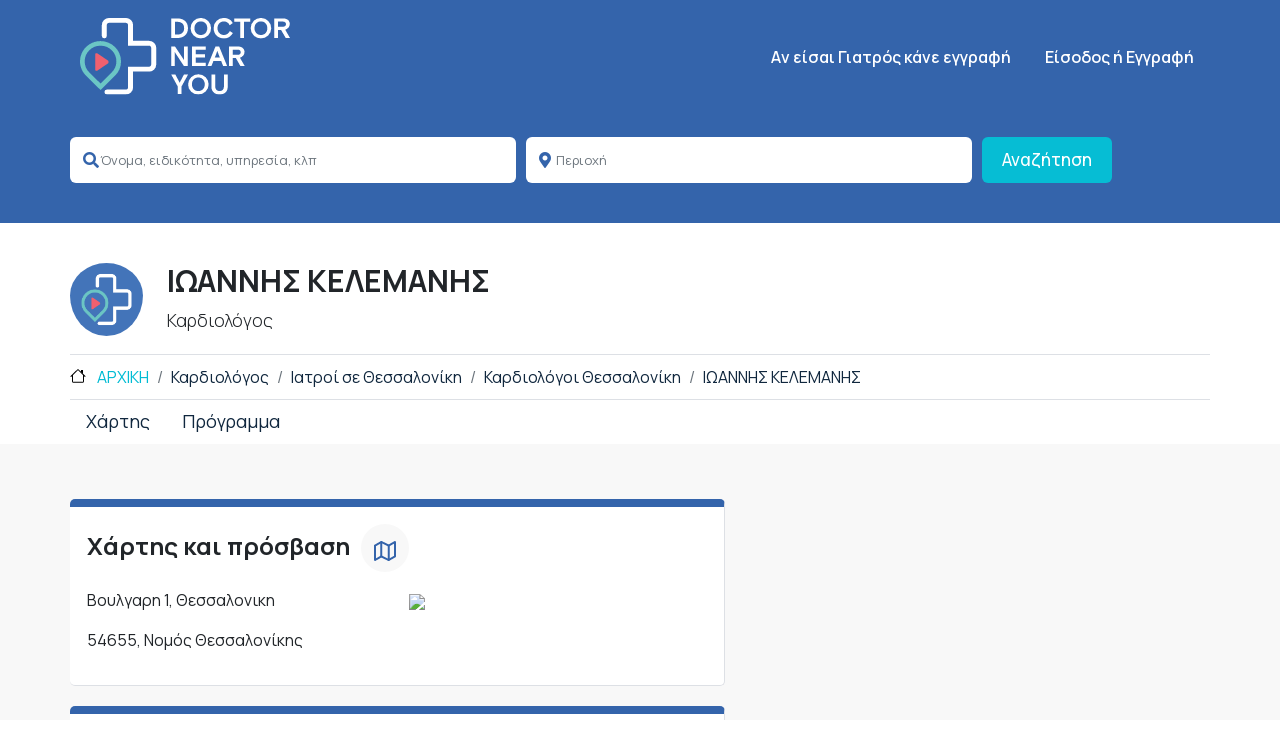

--- FILE ---
content_type: text/html; charset=UTF-8
request_url: https://doctornearyou.gr/doctor/8371/%CE%99%CE%A9%CE%91%CE%9D%CE%9D%CE%97%CE%A3%20%CE%9A%CE%95%CE%9B%CE%95%CE%9C%CE%91%CE%9D%CE%97%CE%A3
body_size: 29190
content:
<!DOCTYPE html>
<html lang="el" dir="ltr" prefix="content: http://purl.org/rss/1.0/modules/content/  dc: http://purl.org/dc/terms/  foaf: http://xmlns.com/foaf/0.1/  og: http://ogp.me/ns#  rdfs: http://www.w3.org/2000/01/rdf-schema#  schema: http://schema.org/  sioc: http://rdfs.org/sioc/ns#  sioct: http://rdfs.org/sioc/types#  skos: http://www.w3.org/2004/02/skos/core#  xsd: http://www.w3.org/2001/XMLSchema# ">
  <head>
    <title>ΙΩΑΝΝΗΣ ΚΕΛΕΜΑΝΗΣ - Καρδιολόγος : Βρες διαθεσιμότητα, τιμές και διεύθυνση | DoctorNearYou</title>
    <meta charset="utf-8" />
<link rel="canonical" href="https://doctornearyou.gr/doctor/8371/ioannis-kelemanis" />
<meta name="Generator" content="Drupal 9 (https://www.drupal.org); Commerce 2" />
<meta name="MobileOptimized" content="width" />
<meta name="HandheldFriendly" content="true" />
<meta name="viewport" content="width=device-width, initial-scale=1, shrink-to-fit=no" />
<meta property="og:url" content="https://doctornearyou.gr/doctor/8371/%CE%99%CE%A9%CE%91%CE%9D%CE%9D%CE%97%CE%A3%20%CE%9A%CE%95%CE%9B%CE%95%CE%9C%CE%91%CE%9D%CE%97%CE%A3" />
<meta property="og:title" content="ΙΩΑΝΝΗΣ ΚΕΛΕΜΑΝΗΣ" />
<meta property="description" content="ΙΩΑΝΝΗΣ ΚΕΛΕΜΑΝΗΣ - Καρδιολόγος : Βρες δεκάδες ιατρούς στην περιοχή που σε ενδιαφέρει και Κλείσε Online Ραντεβού σε 2 λεπτά!" />
<meta property="og:description" content="ΙΩΑΝΝΗΣ ΚΕΛΕΜΑΝΗΣ - Καρδιολόγος : Βρες δεκάδες ιατρούς στην περιοχή που σε ενδιαφέρει και Κλείσε Online Ραντεβού σε 2 λεπτά!" />
<style>div#sliding-popup, div#sliding-popup .eu-cookie-withdraw-banner, .eu-cookie-withdraw-tab {background: #0779bf} div#sliding-popup.eu-cookie-withdraw-wrapper { background: transparent; } #sliding-popup h1, #sliding-popup h2, #sliding-popup h3, #sliding-popup p, #sliding-popup label, #sliding-popup div, .eu-cookie-compliance-more-button, .eu-cookie-compliance-secondary-button, .eu-cookie-withdraw-tab { color: #ffffff;} .eu-cookie-withdraw-tab { border-color: #ffffff;}</style>
<meta http-equiv="x-ua-compatible" content="ie=edge" />
<link rel="icon" href="/themes/custom/dny_barrio/favicon.ico" type="image/vnd.microsoft.icon" />

    <link rel="stylesheet" media="all" href="/sites/default/files/css/css_8RamPNufsP8iUECd58oFq7qGWaQHHcKoGth7uNOqh4U.css" />
<link rel="stylesheet" media="all" href="/sites/default/files/css/css_EpaiCwNcIZ-5VZ60OS7a0yhrNoh-p9X26Oj4jdrK6aI.css" />
<link rel="stylesheet" media="all" href="/sites/default/files/css/css_s-ymQXKqP2vc9NanvbzfUGn4-B-7OyDzWJaQ-uNQ7iA.css" />
<link rel="stylesheet" media="all" href="/sites/default/files/css/css_Hr5RFkRCFe2uQEykOj-JNWgvCjixVd-mC7NTbIRCia4.css" />
<link rel="stylesheet" media="all" href="//cdn.jsdelivr.net/npm/bootstrap@5.2.0/dist/css/bootstrap.min.css" />
<link rel="stylesheet" media="all" href="/sites/default/files/css/css_XQcgKFqHebajaN1rfZwE3Dc8nA5-mFEFcgx34TztelU.css" />
<link rel="stylesheet" media="all" href="//use.fontawesome.com/releases/v5.0.8/css/all.css" />
<link rel="stylesheet" media="all" href="//cdnjs.cloudflare.com/ajax/libs/lightbox2/2.11.0/css/lightbox.min.css" />
<link rel="stylesheet" media="all" href="//cdnjs.cloudflare.com/ajax/libs/owl-carousel/1.32/owl.carousel.min.css" />
<link rel="stylesheet" media="all" href="//cdnjs.cloudflare.com/ajax/libs/owl-carousel/1.32/owl.theme.min.css" />

    
    <!-- Google tag (gtag.js) -->
    <script async src="https://www.googletagmanager.com/gtag/js?id=G-6LRF7ZQECT" type="45a8419a9790548006f90906-text/javascript"></script>
    <script type="45a8419a9790548006f90906-text/javascript">
      window.dataLayer = window.dataLayer || [];
      function gtag(){dataLayer.push(arguments);}
      gtag('js', new Date());

      gtag('config', 'G-6LRF7ZQECT');
    </script>

        <!-- Google Tag Manager -->
        <script type="45a8419a9790548006f90906-text/javascript">(function(w,d,s,l,i){w[l]=w[l]||[];w[l].push({'gtm.start':
                    new Date().getTime(),event:'gtm.js'});var f=d.getElementsByTagName(s)[0],
                j=d.createElement(s),dl=l!='dataLayer'?'&l='+l:'';j.async=true;j.src=
                'https://www.googletagmanager.com/gtm.js?id='+i+dl;f.parentNode.insertBefore(j,f);
            })(window,document,'script','dataLayer','GTM-T5K8GW3');</script>
        <!-- End Google Tag Manager -->
  </head>
  <body class="layout-no-sidebars path-doctor">
  <!-- Google Tag Manager (noscript) -->
  <noscript><iframe src="https://www.googletagmanager.com/ns.html?id=GTM-T5K8GW3"
                    height="0" width="0" style="display:none;visibility:hidden"></iframe></noscript>
  <!-- End Google Tag Manager (noscript) -->
    
      <div class="dialog-off-canvas-main-canvas" data-off-canvas-main-canvas>
    <div id="page-wrapper">
  <div id="page">
    <header id="header" class="header" role="banner" aria-label="Site header">
      

        <nav class="navbar navbar-dark navbar-expand-lg" id="navbar-main">
                <div class="container ">
                                  <a href="/" title="Αρχική" rel="home" class="navbar-brand">
                        <img src="/themes/custom/dny_barrio/logo.svg" alt="Αρχική" class="img-fluid d-inline-block align-top"/>
                          </a>
    

                            <button type="button" class="navbar-toggler navbar-toggler-right" data-bs-toggle="collapse" data-bs-target="#CollapsingNavbar">

                    <span class="navbar-toggler-icon"></span></button>
                <div class="collapse navbar-collapse justify-content-end" id="CollapsingNavbar">
                      <nav role="navigation" aria-labelledby="block-dny-barrio-main-menu-menu" id="block-dny-barrio-main-menu" class="block block-menu navigation menu--main">
            
  <p class="visually-hidden" id="block-dny-barrio-main-menu-menu">Κεντρική πλοήγηση</p>
  

        
              <ul class="clearfix nav navbar-nav">
                    <li class="nav-item">
                          <a href="/form/doctor-registration" class="nav-link nav-link--form-doctor-registration" data-drupal-link-system-path="webform/doctor_registration">Aν είσαι Γιατρός κάνε εγγραφή</a>
              </li>
        </ul>
  


  </nav>


                                            <div class="form-inline navbar-form float-right">
                              <section class="row region region-header-form">
    <nav role="navigation" aria-labelledby="block-signupmenu-menu" id="block-signupmenu" class="block block-menu navigation menu--signup-menu">
            
  <p class="visually-hidden" id="block-signupmenu-menu">SignUp Menu</p>
  

        
              <ul class="clearfix nav">
                    <li class="nav-item menu-item--collapsed">
                <a href="/user/login" class="nav-link nav-link--user-login" data-drupal-link-system-path="user/login">Είσοδος ή Εγγραφή</a>
              </li>
        </ul>
  


  </nav>

  </section>

                        </div>
                                    </div>
                                            </div>
            </nav>
    </header>
          <div class="highlighted">
        <aside class="container-fluid section clearfix" role="complementary">
            <div id="block-headersearchbar" class="block block-dny-pages block-dny-search-header-block">
  
    
      <div class="content">
      
<!-- Button trigger modal -->

<!-- Modal -->
<div class="modal fade" id="searchDoctorModal" tabindex="-1" aria-labelledby="searchDoctorModalLabel"
     aria-hidden="true">
    <div class="modal-dialog modal-fullscreen-sm-down">
        <div class="modal-content">
            <div class="modal-header">
                <button type="button" id="searchbackbutton" class="btn-close fw-bold" data-bs-dismiss="modal" aria-label="Close">
                    <svg xmlns="http://www.w3.org/2000/svg" width="16" height="16" fill="currentColor" class="inline-block mr-2 bi bi-arrow-left" viewBox="0 0 16 16">
                      <path fill-rule="evenodd" d="M15 8a.5.5 0 0 0-.5-.5H2.707l3.147-3.146a.5.5 0 1 0-.708-.708l-4 4a.5.5 0 0 0 0 .708l4 4a.5.5 0 0 0 .708-.708L2.707 8.5H14.5A.5.5 0 0 0 15 8z"/>
                    </svg>
                    Επιστροφή στα αποτελέσματα                </button>
            </div>
            <div class="modal-body">
                 
<form class="dny-pages-quick-search doctor-quicksearch" data-drupal-selector="dny-pages-quick-search" action="/doctor/8371/%CE%99%CE%A9%CE%91%CE%9D%CE%9D%CE%97%CE%A3%20%CE%9A%CE%95%CE%9B%CE%95%CE%9C%CE%91%CE%9D%CE%97%CE%A3" method="post" id="dny-pages-quick-search" accept-charset="UTF-8">
  





  <div class="js-form-item js-form-type-textfield form-type-textfield js-form-item-multi-category-autocomplete form-item-multi-category-autocomplete mb-3">
          
                    <input class="quicksearch-multi-category-autocomplete form-autocomplete form-control" data-drupal-selector="edit-multi-category-autocomplete" data-autocomplete-path="/quick-search/autocomplete/multi-category" type="text" id="edit-multi-category-autocomplete" name="multi_category_autocomplete" value="" size="60" maxlength="128" placeholder="Όνομα, ειδικότητα, υπηρεσία, κλπ" />

                      </div>
<input class="quicksearch-multi-category-autocomplete-value form-control" data-drupal-selector="edit-multi-category-autocomplete-value" type="hidden" name="multi_category_autocomplete_value" value="" />






  <div class="js-form-item js-form-type-textfield form-type-textfield js-form-item-area-autocomplete form-item-area-autocomplete mb-3">
          
                    <input class="quicksearch-area-autocomplete form-autocomplete form-control" data-drupal-selector="edit-area-autocomplete" data-autocomplete-path="/quick-search/autocomplete/areas" type="text" id="edit-area-autocomplete" name="area_autocomplete" value="" size="60" maxlength="128" placeholder="Περιοχή" />

                      </div>
<input class="quicksearch-area-autocomplete-value form-control" data-drupal-selector="edit-area-autocomplete-value" type="hidden" name="area_autocomplete_value" value="" />
<input autocomplete="off" data-drupal-selector="form-etslf-6eiea7siktuo8p0t1ssoj0nti36i4qga5hfs4" type="hidden" name="form_build_id" value="form-eTslF_6Eiea7SIKTUo8p0T1sSOJ0NTI36I4qGA5Hfs4" class="form-control" />
<input data-drupal-selector="edit-dny-pages-quick-search" type="hidden" name="form_id" value="dny_pages_quick_search" class="form-control" />
<div data-drupal-selector="edit-actions" class="form-actions js-form-wrapper form-wrapper mb-3" id="edit-actions"><button data-drupal-selector="edit-submit" type="submit" id="edit-submit" name="op" value="Αναζήτηση" class="button js-form-submit form-submit btn btn-primary">Αναζήτηση</button>
</div>

</form>

            </div>

        </div>
    </div>
</div>

<div class="bg-theme py-4">

    <div class="container">
        <div class="row d-block  d-sm-none">
            <div class="col-md-12">
                <div class="d-grid gap-2 col-12 mx-auto px-3">
                    <button id="searchdoctorbtn" type="button" class="btn theme-title" data-bs-toggle="modal" data-bs-target="#searchDoctorModal">
                        Βρες ειδικό                        <span class="float-end">
                          <svg id="searchdoctorbtnIcon" xmlns="http://www.w3.org/2000/svg" width="16" height="16"
                               fill="currentColor" class="bi bi-arrow-down" viewBox="0 0 16 16">
                          <path fill-rule="evenodd"
                                d="M8 1a.5.5 0 0 1 .5.5v11.793l3.146-3.147a.5.5 0 0 1 .708.708l-4 4a.5.5 0 0 1-.708 0l-4-4a.5.5 0 0 1 .708-.708L7.5 13.293V1.5A.5.5 0 0 1 8 1z"/>
                          </svg>
                        </span>
                    </button>
                </div>
                <div class="collapse" id="searchDoctorCollapseForm">

                    <div class="card card-body">
                        
<form class="dny-pages-quick-search doctor-quicksearch" data-drupal-selector="dny-pages-quick-search" action="/doctor/8371/%CE%99%CE%A9%CE%91%CE%9D%CE%9D%CE%97%CE%A3%20%CE%9A%CE%95%CE%9B%CE%95%CE%9C%CE%91%CE%9D%CE%97%CE%A3" method="post" id="dny-pages-quick-search" accept-charset="UTF-8">
  





  <div class="js-form-item js-form-type-textfield form-type-textfield js-form-item-multi-category-autocomplete form-item-multi-category-autocomplete mb-3">
          
                    <input class="quicksearch-multi-category-autocomplete form-autocomplete form-control" data-drupal-selector="edit-multi-category-autocomplete" data-autocomplete-path="/quick-search/autocomplete/multi-category" type="text" id="edit-multi-category-autocomplete" name="multi_category_autocomplete" value="" size="60" maxlength="128" placeholder="Όνομα, ειδικότητα, υπηρεσία, κλπ" />

                      </div>
<input class="quicksearch-multi-category-autocomplete-value form-control" data-drupal-selector="edit-multi-category-autocomplete-value" type="hidden" name="multi_category_autocomplete_value" value="" />






  <div class="js-form-item js-form-type-textfield form-type-textfield js-form-item-area-autocomplete form-item-area-autocomplete mb-3">
          
                    <input class="quicksearch-area-autocomplete form-autocomplete form-control" data-drupal-selector="edit-area-autocomplete" data-autocomplete-path="/quick-search/autocomplete/areas" type="text" id="edit-area-autocomplete" name="area_autocomplete" value="" size="60" maxlength="128" placeholder="Περιοχή" />

                      </div>
<input class="quicksearch-area-autocomplete-value form-control" data-drupal-selector="edit-area-autocomplete-value" type="hidden" name="area_autocomplete_value" value="" />
<input autocomplete="off" data-drupal-selector="form-etslf-6eiea7siktuo8p0t1ssoj0nti36i4qga5hfs4" type="hidden" name="form_build_id" value="form-eTslF_6Eiea7SIKTUo8p0T1sSOJ0NTI36I4qGA5Hfs4" class="form-control" />
<input data-drupal-selector="edit-dny-pages-quick-search" type="hidden" name="form_id" value="dny_pages_quick_search" class="form-control" />
<div data-drupal-selector="edit-actions" class="form-actions js-form-wrapper form-wrapper mb-3" id="edit-actions"><button data-drupal-selector="edit-submit" type="submit" id="edit-submit" name="op" value="Αναζήτηση" class="button js-form-submit form-submit btn btn-primary">Αναζήτηση</button>
</div>

</form>

                    </div>
                </div>
            </div>
        </div>

        <div class="d-none d-sm-block">
            
<form class="dny-pages-quick-search doctor-quicksearch" data-drupal-selector="dny-pages-quick-search" action="/doctor/8371/%CE%99%CE%A9%CE%91%CE%9D%CE%9D%CE%97%CE%A3%20%CE%9A%CE%95%CE%9B%CE%95%CE%9C%CE%91%CE%9D%CE%97%CE%A3" method="post" id="dny-pages-quick-search" accept-charset="UTF-8">
  





  <div class="js-form-item js-form-type-textfield form-type-textfield js-form-item-multi-category-autocomplete form-item-multi-category-autocomplete mb-3">
          
                    <input class="quicksearch-multi-category-autocomplete form-autocomplete form-control" data-drupal-selector="edit-multi-category-autocomplete" data-autocomplete-path="/quick-search/autocomplete/multi-category" type="text" id="edit-multi-category-autocomplete" name="multi_category_autocomplete" value="" size="60" maxlength="128" placeholder="Όνομα, ειδικότητα, υπηρεσία, κλπ" />

                      </div>
<input class="quicksearch-multi-category-autocomplete-value form-control" data-drupal-selector="edit-multi-category-autocomplete-value" type="hidden" name="multi_category_autocomplete_value" value="" />






  <div class="js-form-item js-form-type-textfield form-type-textfield js-form-item-area-autocomplete form-item-area-autocomplete mb-3">
          
                    <input class="quicksearch-area-autocomplete form-autocomplete form-control" data-drupal-selector="edit-area-autocomplete" data-autocomplete-path="/quick-search/autocomplete/areas" type="text" id="edit-area-autocomplete" name="area_autocomplete" value="" size="60" maxlength="128" placeholder="Περιοχή" />

                      </div>
<input class="quicksearch-area-autocomplete-value form-control" data-drupal-selector="edit-area-autocomplete-value" type="hidden" name="area_autocomplete_value" value="" />
<input autocomplete="off" data-drupal-selector="form-etslf-6eiea7siktuo8p0t1ssoj0nti36i4qga5hfs4" type="hidden" name="form_build_id" value="form-eTslF_6Eiea7SIKTUo8p0T1sSOJ0NTI36I4qGA5Hfs4" class="form-control" />
<input data-drupal-selector="edit-dny-pages-quick-search" type="hidden" name="form_id" value="dny_pages_quick_search" class="form-control" />
<div data-drupal-selector="edit-actions" class="form-actions js-form-wrapper form-wrapper mb-3" id="edit-actions"><button data-drupal-selector="edit-submit" type="submit" id="edit-submit" name="op" value="Αναζήτηση" class="button js-form-submit form-submit btn btn-primary">Αναζήτηση</button>
</div>

</form>

        </div>
    </div>

    <div class="modal fade" id="searchFormModal" tabindex="-1" aria-labelledby="searchDoctorModalLabel"
         aria-hidden="true">
        <div class="modal-dialog">
            <div class="modal-content">
                <div class="modal-header">
                    <button type="button" class="btn-close" data-bs-dismiss="modal" aria-label="Close"></button>
                </div>
                <div class="modal-body">
                    
<form class="dny-pages-quick-search doctor-quicksearch" data-drupal-selector="dny-pages-quick-search" action="/doctor/8371/%CE%99%CE%A9%CE%91%CE%9D%CE%9D%CE%97%CE%A3%20%CE%9A%CE%95%CE%9B%CE%95%CE%9C%CE%91%CE%9D%CE%97%CE%A3" method="post" id="dny-pages-quick-search" accept-charset="UTF-8">
  





  <div class="js-form-item js-form-type-textfield form-type-textfield js-form-item-multi-category-autocomplete form-item-multi-category-autocomplete mb-3">
          
                    <input class="quicksearch-multi-category-autocomplete form-autocomplete form-control" data-drupal-selector="edit-multi-category-autocomplete" data-autocomplete-path="/quick-search/autocomplete/multi-category" type="text" id="edit-multi-category-autocomplete" name="multi_category_autocomplete" value="" size="60" maxlength="128" placeholder="Όνομα, ειδικότητα, υπηρεσία, κλπ" />

                      </div>
<input class="quicksearch-multi-category-autocomplete-value form-control" data-drupal-selector="edit-multi-category-autocomplete-value" type="hidden" name="multi_category_autocomplete_value" value="" />






  <div class="js-form-item js-form-type-textfield form-type-textfield js-form-item-area-autocomplete form-item-area-autocomplete mb-3">
          
                    <input class="quicksearch-area-autocomplete form-autocomplete form-control" data-drupal-selector="edit-area-autocomplete" data-autocomplete-path="/quick-search/autocomplete/areas" type="text" id="edit-area-autocomplete" name="area_autocomplete" value="" size="60" maxlength="128" placeholder="Περιοχή" />

                      </div>
<input class="quicksearch-area-autocomplete-value form-control" data-drupal-selector="edit-area-autocomplete-value" type="hidden" name="area_autocomplete_value" value="" />
<input autocomplete="off" data-drupal-selector="form-etslf-6eiea7siktuo8p0t1ssoj0nti36i4qga5hfs4" type="hidden" name="form_build_id" value="form-eTslF_6Eiea7SIKTUo8p0T1sSOJ0NTI36I4qGA5Hfs4" class="form-control" />
<input data-drupal-selector="edit-dny-pages-quick-search" type="hidden" name="form_id" value="dny_pages_quick_search" class="form-control" />
<div data-drupal-selector="edit-actions" class="form-actions js-form-wrapper form-wrapper mb-3" id="edit-actions"><button data-drupal-selector="edit-submit" type="submit" id="edit-submit" name="op" value="Αναζήτηση" class="button js-form-submit form-submit btn btn-primary">Αναζήτηση</button>
</div>

</form>

                </div>
                <div class="modal-footer">
                    <button type="button" class="btn btn-secondary" data-bs-dismiss="modal">Close</button>
                    <button type="button" class="btn btn-primary">Save changes</button>
                </div>
            </div>
        </div>
    </div>

</div>

    </div>
  </div>
<div id="block-dny-barrio-doctor-header" class="block block-dny-pages block-dny-pages-doctor-header">
  
    
      <div class="content">
      <div class="container" >
  <div class='row pt-4'>
    <div class='col-3 col-md-1'>
            <img class="rounded-circle img-fluid pb-2 pt-3"
           src="https://doctornearyou.gr/modules/custom/dny_pages/templates/dny_doctor_missing.png"
           alt="ΙΩΑΝΝΗΣ ΚΕΛΕΜΑΝΗΣ">
    </div>
    <div class='col col-md-8'>
      <h1 class=" pt-md-0 fw-bold pt-md-3 font-size-30 font-sm-size-24">ΙΩΑΝΝΗΣ ΚΕΛΕΜΑΝΗΣ</h1>
      <span class="fw-light font-size-18 font-size-18 font-sm-size-16">
        Καρδιολόγος
              </span> 
      <br/>
      
      
                  </div>
  </div>
</div>

    </div>
  </div>
<div data-drupal-messages-fallback class="hidden"></div>


        </aside>
      </div>
            <div id="main-wrapper" class="layout-main-wrapper clearfix">
          <div id="docktor-pagecontent">
        <div id="main" class="container">
            <div class="container">
                
            </div>
            <div class="row row-offcanvas row-offcanvas-left clearfix">
                <main class="main-content col" id="content" role="main">
                    <section class="section">
                        <a id="main-content" tabindex="-1"></a>
                          <div id="block-dny-barrio-page-title" class="block block-core block-page-title-block">
  
    
      <div class="content">
      
    </div>
  </div>
<div id="block-dny-barrio-content" class="block block-system block-system-main-block">
  
    
      <div class="content">
      <div class="bg-white" id="breadcrumb-custom">
  <div class="container">
    <div class="row">
      <div class="col">
        <nav aria-label="breadcrumb">
          <ol class="breadcrumb">
            <li class="breadcrumb-item "><a href="/" class="text-aqua font-size-16 font-sm-size-14 ">
                ΑΡΧΙΚΗ              </a></li>

            <li class="breadcrumb-item ">
              <a
                href="https://doctornearyou.gr/doctors/35/kardiologos"
                class="theme-text font-size-16 font-sm-size-14">Καρδιολόγος</a>
            </li>
            <li class="breadcrumb-item ">
              <a
                  href="https://doctornearyou.gr/doctors/0/all-specialties/890/thessaloniki"
                  class="theme-text font-size-16 font-sm-size-14">Ιατροί σε Θεσσαλονίκη</a>
            </li>
            <li class="breadcrumb-item ">
              <a
                href="https://doctornearyou.gr/doctors/35/kardiologos/890/thessaloniki"
                class="theme-text font-size-16 font-sm-size-14">Καρδιολόγοι Θεσσαλονίκη</a>
            </li>
            <li class="breadcrumb-item ">
              <a href="#"
                 class="theme-text font-size-16 font-sm-size-14">ΙΩΑΝΝΗΣ ΚΕΛΕΜΑΝΗΣ</a>
            </li>
          </ol>
        </nav>
      </div>
    </div>
  </div>
</div>

<div id="doctor-main-content" class="container">


  <div class="row  d-none d-md-block">
    <div class="col">
      <ul id='anchor_menu mb-1' class='nav font-size-18' style="text-align: center;">
                                                                <li class="nav-item">
          <a class="nav-link theme-text" href='#map'>
            Χάρτης          </a>
        </li>
                          <li class="nav-item">
            <a class="nav-link theme-text" href='#schedule'>
              Πρόγραμμα            </a>
          </li>
                              </ul>
    </div>
  </div>

    <div class="bg-light-gray mt-md-5 mt-2">
    <div class="container pt-2">
      <div class='row'>
        <div class='col-md-7 order-2 order-md-1 mt-4 mt-md-0'>
          <div class="panel">
            <div id="map">
              <ul class="list-inline ">
                <li class="list-inline-item pl-5 pt-2  doctorpage_details"
                    data-bs-toggle="collapse"
                    href="#collapseMap">
                  <h2 class="mb-2 fw-bold font-sm-size-16 font-size-24 ">
                    Χάρτης και πρόσβαση                  </h2>
                </li>
                <li class="list-inline-item bg-icon float-left  w-1/5 coll">
                  <svg xmlns="http://www.w3.org/2000/svg" width="22" height="20.182"
                       viewBox="0 0 22 20.182">
                    <g id="map-icon" transform="translate(1 1)">
                      <path id="Path_35" data-name="Path 35"
                            d="M1.5,6.636V21.182l6.364-3.636,7.273,3.636L21.5,17.545V3L15.136,6.636,7.864,3Z"
                            transform="translate(-1.5 -3)" fill="none" stroke="#3464ab"
                            stroke-linecap="round" stroke-linejoin="round"
                            stroke-width="2"/>
                      <path id="Path_36" data-name="Path 36" d="M12,3V17.545"
                            transform="translate(-5.636 -3)" fill="none" stroke="#3464ab"
                            stroke-linecap="round" stroke-linejoin="round"
                            stroke-width="2"/>
                      <path id="Path_37" data-name="Path 37" d="M24,9V23.545"
                            transform="translate(-10.364 -5.364)" fill="none"
                            stroke="#3464ab"
                            stroke-linecap="round" stroke-linejoin="round"
                            stroke-width="2"/>
                    </g>
                  </svg>
                </li>
                <li class="float-end d-block d-sm-none collapseArrow pt-4">
                  <svg xmlns="http://www.w3.org/2000/svg" fill="none" viewBox="0 0 24 24"
                       stroke-width="1.5" stroke="currentColor" class="w-6 h-6">
                    <path stroke-linecap="round" stroke-linejoin="round"
                          d="M19.5 8.25l-7.5 7.5-7.5-7.5"/>
                  </svg>

                </li>
              </ul>

              <div class="row show collapsePanel" id="collapseMap">
                <div class="col-md-6 pl-5">
                  <p>Βουλγαρη 1, Θεσσαλονικη </p>
                  <p>54655, Νομός Θεσσαλονίκης </p>
                </div>
                <div class="col-md-6 apse">
                                      <img src="https://maps.googleapis.com/maps/api/staticmap?center=40.5940203%2C22.9592319&amp;zoom=14&amp;size=400x300&amp;markers=color%3Ared%7C40.5940203%2C22.9592319&amp;key=AIzaSyCugU4y6hZ8xonsBYYbKhyec0_bPPKfo3A"/>
                                  </div>
              </div>

            </div>
          </div>

          
                      <div class="panel">
              <div id='schedule' class="col-12">


                <ul class="list-inline collapseTitle" data-bs-toggle="collapse"
                    href="#collapseContact">

                  <li class="list-inline-item pl-5 pt-2 doctorpage_details ">
                    <h2 class="mb-2 fw-bold font-sm-size-16 font-size-24">
                      Πρόγραμμα και επικοινωνία                    </h2>
                  </li>
                  <li class="list-inline-item bg-icon float-left">
                    <svg xmlns="http://www.w3.org/2000/svg" width="20" height="20"
                         viewBox="0 0 20 20">
                      <path id="clock-icon"
                            d="M12.99,3A10,10,0,1,0,23,13,10,10,0,0,0,12.99,3ZM13,21a8,8,0,1,1,8-8A8,8,0,0,1,13,21Zm.5-13H12v6l5.25,3.15L18,15.92l-4.5-2.67Z"
                            transform="translate(-3 -3)" fill="#3464ab"/>
                    </svg>

                  </li>

                  <li class="float-end d-block d-sm-none collapseArrow pt-4">
                    <svg xmlns="http://www.w3.org/2000/svg" fill="none" viewBox="0 0 24 24"
                         stroke-width="1.5" stroke="currentColor" class="w-6 h-6">
                      <path stroke-linecap="round" stroke-linejoin="round"
                            d="M19.5 8.25l-7.5 7.5-7.5-7.5"/>
                    </svg>

                  </li>
                </ul>
                <div class="row collapse show collapsePanel" id="collapseContact"
                     style="margin-top: 10px; margin-bottom:10px; padding-left:10px; padding-right:10px;">
                                    <div class='col-md-6'>
                    <p>
                      <b>
                        Επικοινωνία                      </b>
                    </p>
                    <ul style="list-style: none;">
                                              <li><a class=" "
                               href="tel:2310412228">231 041 2228</a></li>
                                              <li><a class=" "
                               href="tel:6972818875">697 281 8875</a></li>
                                          </ul>
                  </div>
                </div>
              </div>
            </div>
          
          
          
          <!--
                    <div class="panel">
                        <div id="faqs" class="col-12">
                            <ul class="list-inline collapseTitle">
                                <li class="list-inline-item">
                                    <svg xmlns="http://www.w3.org/2000/svg" width="13.371" height="19.454" viewBox="0 0 13.371 19.454">
                                          <path id="faqs-icon" d="M8.5,0A7.362,7.362,0,0,0,1.964,3.459a.913.913,0,0,0,.2,1.249L3.8,5.951a.912.912,0,0,0,1.263-.158C6.015,4.6,6.721,3.914,8.208,3.914c1.169,0,2.615.752,2.615,1.886,0,.857-.707,1.3-1.862,1.944C7.615,8.5,5.834,9.438,5.834,11.787v.372a.912.912,0,0,0,.912.912H9.5a.912.912,0,0,0,.912-.912v-.219c0-1.629,4.76-1.7,4.76-6.1C15.171,2.517,11.728,0,8.5,0ZM8.122,14.19a2.632,2.632,0,1,0,2.632,2.632A2.635,2.635,0,0,0,8.122,14.19Z" transform="translate(-1.8)" fill="#3464ab"/>
                                        </svg>

                                </li>
                                <li class="list-inline-item">
                                    <h2 class="mb-2 fw-bold lead">
                                    Συχνές Ερωτήσεις                                    </h2>
                                </li>
                            </ul>

                            <div class="accordion accordion-flush" id="accordionFlushExample">
                                <div class="accordion-item">
                                    <h2 class="accordion-header" id="flush-headingOne">
                                        <button class="accordion-button collapsed" type="button"
                                                data-bs-toggle="collapse"
                                                data-bs-target="#flush-collapseOne" aria-expanded="false"
                                                aria-controls="flush-collapseOne">
                                            Frequently asked question 1
                                        </button>
                                    </h2>
                                    <div id="flush-collapseOne" class="accordion-collapse collapse"
                                         aria-labelledby="flush-headingOne"
                                         data-bs-parent="#accordionFlushExample">
                                        <div class="accordion-body">Lorem ipsum dolor sit amet, consectetur adipisicing
                                            elit. Explicabo hic
                                            nisi rem similique tempora! Beatae cumque cupiditate deserunt dicta error,
                                            excepturi in incidunt
                                            officia perspiciatis quidem quisquam rem repudiandae, voluptates.
                                        </div>
                                    </div>
                                </div>
                                <div class="accordion-item">
                                    <h2 class="accordion-header" id="flush-headingTwo">
                                        <button class="accordion-button collapsed" type="button"
                                                data-bs-toggle="collapse"
                                                data-bs-target="#flush-collapseTwo" aria-expanded="false"
                                                aria-controls="flush-collapseTwo">
                                            Frequently asked question 1
                                        </button>
                                    </h2>
                                    <div id="flush-collapseTwo" class="accordion-collapse collapse"
                                         aria-labelledby="flush-headingTwo"
                                         data-bs-parent="#accordionFlushExample">
                                        <div class="accordion-body">Lorem ipsum dolor sit amet, consectetur adipisicing
                                            elit. Ab, assumenda
                                            blanditiis culpa, dolore explicabo facilis fuga hic libero nam natus, nihil
                                            officiis quisquam quod
                                            velit voluptas! Est fuga iure vitae.
                                        </div>
                                    </div>
                                </div>
                                <div class="accordion-item">
                                    <h2 class="accordion-header" id="flush-headingThree">
                                        <button class="accordion-button collapsed" type="button"
                                                data-bs-toggle="collapse"
                                                data-bs-target="#flush-collapseThree" aria-expanded="false"
                                                aria-controls="flush-collapseThree">
                                            Frequently asked question 1
                                        </button>
                                    </h2>
                                    <div id="flush-collapseThree" class="accordion-collapse collapse"
                                         aria-labelledby="flush-headingThree"
                                         data-bs-parent="#accordionFlushExample">
                                        <div class="accordion-body">Lorem ipsum dolor sit amet, consectetur adipisicing
                                            elit. Animi
                                            consequuntur deserunt doloribus earum ex, exercitationem, incidunt itaque
                                            minus
                                            nam
                                            necessitatibus, quam quas quisquam reiciendis repellendus sed sunt tenetur
                                            ullam
                                            voluptatum.
                                        </div>
                                    </div>
                                </div>
                            </div>
                        </div>
                    </div>
-->
        </div>


        <div class='toggleSticky col-md-5 order-1 order-md-2 sticky' id="app">
                      <unsubscribe-booking
              phones="{&quot;1&quot;:&quot;231 041 2228&quot;,&quot;2&quot;:&quot;697 281 8875&quot;}"></unsubscribe-booking>
                  </div>
      </div>
    </div>
  </div>
  
</div>

<script type="application/ld+json">
{
    "@context": "https://schema.org",
    "@type": "Physician",
    "@id": "Physician",
    "address": "Βουλγαρη 1, Θεσσαλονικη 54655, Νομός Θεσσαλονίκης",
    "addressCountry": "GR",
    "areaServed":{"@type":"City","name":"Ιατροί σε Θεσσαλονίκη"},
    "description": "Licence number:   ",
    "medicalSpecialty": "Καρδιολόγος",
    "url": "https://doctornearyou.gr/doctor/8371/%CE%99%CE%A9%CE%91%CE%9D%CE%9D%CE%97%CE%A3%20%CE%9A%CE%95%CE%9B%CE%95%CE%9C%CE%91%CE%9D%CE%97%CE%A3",
    "name": "ΙΩΑΝΝΗΣ ΚΕΛΕΜΑΝΗΣ",
    "currenciesAccepted": "EUR",
    "image": "https://doctornearyou.gr",
    "telephone": "231 041 2228",
    "openingHours": "9:00 - 17:00",
    "hasMap": "https://maps.googleapis.com/maps/api/staticmap?center=40.5940203%2C22.9592319&amp;zoom=14&amp;size=400x300&amp;markers=color%3Ared%7C40.5940203%2C22.9592319&amp;key=AIzaSyCugU4y6hZ8xonsBYYbKhyec0_bPPKfo3A",
    "sameAs": [
        "",
        ""
    ]
}
</script>

<script type="application/ld+json">
    {
        "@context": "https://schema.org",
        "@type": "BreadcrumbList",
        "itemListElement": [{
            "@type": "ListItem",
            "position": 1,
            "name": "ΑΡΧΙΚΗ",
            "item": "https://doctornearyou.gr/"
        },{
            "@type": "ListItem",
            "position": 2,
            "name": "Καρδιολόγος",
            "item": "https://doctornearyou.gr/doctors/35/kardiologos"
        },{
            "@type": "ListItem",
            "position": 3,
            "name": "Ιατροί σε Θεσσαλονίκη",
            "item": "https://doctornearyou.gr/doctors/0/all-specialties/890/thessaloniki"
        },{
            "@type": "ListItem",
            "position": 4,
            "name": "Καρδιολόγοι Θεσσαλονίκη",
            "item": "https://doctornearyou.gr/doctors/35/kardiologos/890/thessaloniki"
        },{
            "@type": "ListItem",
            "position": 5,
            "name": "ΙΩΑΝΝΗΣ ΚΕΛΕΜΑΝΗΣ",
            "item": "https://doctornearyou.gr/doctor/8371/%CE%99%CE%A9%CE%91%CE%9D%CE%9D%CE%97%CE%A3%20%CE%9A%CE%95%CE%9B%CE%95%CE%9C%CE%91%CE%9D%CE%97%CE%A3"
        }]
    }
</script>

<script type="45a8419a9790548006f90906-text/javascript">
    window.dataLayer = window.dataLayer || [];
            window.dataLayer.push(
            {
                "event": "doctor_pageview",
                "doctor_category": "free"
            });
    </script>

    </div>
  </div>


                    </section>
                </main>
                                            </div>
        </div>
    </div>
    </div>
        <footer class="site-footer">
          
    <div class="container-fluid">
        
                    <div class="site-footer__bottom">
                  <section class="row region region-footer-fifth">
    <div id="block-footerblockinformation" class="block block-dny-pages block-dny-footer-block">
  
    
      <div class="content">
      <div class="container">
  <div class='row' id='footer'>
    <div class="col-md-12">
      <div class="row">
        <div class="col-md-4 px-3 py-4">
          <div class=" ">
            <img class="w-75" src=/themes/custom/dny_barrio/logo.svg>
          </div>
        </div>
        <div class="col-md-4 px-3 py-4">
          <div class=" text-align-left text-white">
            <p class="font-size-18 fw-normal">Μάχης Κρήτης 10, 71303  Ηράκλειο , Κρήτη, Ελλάδα <br>
              +30 281 600 4747<br>
              </p>
          </div>
        </div>
        <div class="col-md-4 px-3 py-4 text-left">
          <h3
            class="fw-bolder text-light font-size-30 ">Follow us</h3>
          <div class="separator" style="width: 49px;"></div>

          <div class="text-left mt-2">
            <h3 class="fw-bold "></h3>
            <ul class="list-inline p-0 my-4 ">
              <li class="list-inline-item social-round-border-facebook  "><a
                  target="_blank"
                  href=https://www.facebook.com/doctornearyou.gr>
                  <svg xmlns="http://www.w3.org/2000/svg" width="19.281" height="36" viewBox="0 0 19.281 36">
                    <path id="fb-icon"
                          d="M19.627,20.25l1-6.515H14.375V9.507c0-1.782.873-3.52,3.673-3.52h2.842V.44A34.658,34.658,0,0,0,15.846,0C10.7,0,7.332,3.12,7.332,8.769v4.965H1.609V20.25H7.332V36h7.043V20.25Z"
                          transform="translate(-1.609)" fill="#fff"/>
                  </svg>
                </a></li>

                              <li class="list-inline-item social-round-border-instagram mx-2"><a
                    target="_blank"
                    href=https://www.linkedin.com/company/doctornearyou class="ml-3">

                    <svg xmlns="http://www.w3.org/2000/svg" width="37.188" height="37.187" viewBox="0 0 37.188 37.187">
                      <path id="Icon_awesome-linkedin-in" data-name="Icon awesome-linkedin-in"
                            d="M8.324,37.187H.614V12.36h7.71ZM4.465,8.973A4.486,4.486,0,1,1,8.93,4.466,4.5,4.5,0,0,1,4.465,8.973ZM37.179,37.187H29.486V25.1c0-2.88-.058-6.574-4.008-6.574-4.008,0-4.623,3.129-4.623,6.367V37.187h-7.7V12.36h7.394v3.387h.108a8.1,8.1,0,0,1,7.295-4.009c7.8,0,9.237,5.138,9.237,11.812V37.187Z"
                            transform="translate(0 -0.001)" fill="#fff"/>
                    </svg>

                  </a></li>
                          </ul>
          </div>
        </div>
      </div>
    </div>


    <section class="col-md-12 col-xs-12  mt-2 payment-methods__section">
      <div class="payment-methods__icons text-center">
        <svg fill="#ffffff" width="44" class="mx-2" height="44" version="1.1" id="Capa_1"
             xmlns="http://www.w3.org/2000/svg"
             xmlns:xlink="http://www.w3.org/1999/xlink" x="0px" y="0px" viewBox="0 0 47.834 47.834"
             style="enable-background:new 0 0 47.834 47.834;" xml:space="preserve">
            <polygon points="19.153,16.799 16.722,31.065 20.61,31.065 23.043,16.799 		"></polygon>
          <path d="M13.462,16.815l-3.808,9.729l-0.406-1.469c-0.751-1.77-2.883-4.312-5.386-5.914l3.482,11.897l4.114-0.007l6.123-14.239
                    L13.462,16.815z"></path>
          <path
            d="M7.772,17.836c-0.226-0.869-0.881-1.128-1.694-1.159H0.05L0,16.961c4.691,1.138,7.795,3.88,9.083,7.177L7.772,17.836z"></path>
          <path d="M30.923,19.534c1.272-0.02,2.194,0.258,2.91,0.546l0.351,0.165l0.526-3.092c-0.77-0.289-1.977-0.599-3.483-0.599
                    c-3.842,0-6.55,1.935-6.571,4.708c-0.025,2.049,1.929,3.193,3.405,3.876c1.515,0.7,2.023,1.145,2.016,1.77
                    c-0.012,0.955-1.208,1.393-2.325,1.393c-1.557,0-2.384-0.215-3.661-0.747l-0.501-0.228l-0.547,3.193
                    c0.91,0.399,2.589,0.742,4.332,0.76c4.087,0,6.743-1.912,6.771-4.875c0.017-1.621-1.02-2.858-3.267-3.873
                    c-1.36-0.662-2.192-1.102-2.184-1.77C28.695,20.168,29.401,19.534,30.923,19.534z"></path>
          <path d="M44.688,16.815h-3.004c-0.933,0-1.627,0.254-2.037,1.184l-5.773,13.074h4.083c0,0,0.666-1.758,0.817-2.143
                    c0.447,0,4.414,0.006,4.979,0.006c0.116,0.498,0.474,2.137,0.474,2.137h3.607L44.688,16.815z M39.893,26.01
                    c0.32-0.819,1.549-3.987,1.549-3.987c-0.021,0.039,0.317-0.825,0.518-1.362l0.262,1.23c0,0,0.745,3.406,0.901,4.119H39.893z"></path>
            </svg>
        <svg fill="#ffffff" class="mx-2" width="44" height="44" version="1.1" id="Capa_1"
             xmlns="http://www.w3.org/2000/svg"
             xmlns:xlink="http://www.w3.org/1999/xlink" x="0px" y="0px" viewBox="0 0 48.428 48.428"
             style="enable-background:new 0 0 48.428 48.428;" xml:space="preserve">
                <path d="M33.933,9.716c-3.741,0.001-7.151,1.419-9.721,3.748c-2.572-2.326-5.98-3.745-9.717-3.745c-0.031,0-0.063,0-0.093,0
                    C6.444,9.771,0,16.245,0,24.214c0,8.001,6.494,14.494,14.494,14.494c3.737,0,7.145-1.417,9.716-3.745
                    c-0.537-0.485-1.023-1.022-1.482-1.584h2.993c-0.451,0.553-0.943,1.071-1.472,1.553h-0.002c-0.012,0.013-0.025,0.021-0.037,0.032
                    c2.573,2.33,5.985,3.75,9.728,3.749c8.005-0.003,14.492-6.495,14.49-14.499c0-0.003,0-0.005,0-0.007
                    C48.429,16.203,41.938,9.714,33.933,9.716z M22.894,14.961h2.755c0.406,0.492,0.783,1.01,1.125,1.552h-4.915
                    C22.176,15.995,22.524,15.462,22.894,14.961z M21.003,18.035h6.607c0.235,0.502,0.443,1.021,0.625,1.553H20.22
                    C20.3,19.438,20.58,18.834,21.003,18.035z M5.917,27.906l0.879-5.542l-1.983,5.542H3.75l-0.138-5.542l-0.939,5.542H1.184
                    l1.234-7.35H4.67l0.079,4.51l1.521-4.51h2.443l-1.217,7.35H5.917z M11.182,27.894l0.051-0.587
                    c-0.024,0.003-0.494,0.709-1.583,0.709c-0.57,0-1.49-0.311-1.49-1.663c0-1.719,1.402-2.289,2.737-2.289
                    c0.21,0,0.663,0.038,0.663,0.038s0.051-0.105,0.051-0.389c0-0.467-0.42-0.531-0.995-0.531c-1.013,0-1.682,0.271-1.682,0.271
                    l0.224-1.33c0,0,0.812-0.34,1.869-0.34c0.547,0,2.12,0.058,2.12,1.861l-0.606,4.25H11.182z M16.925,26.022
                    c0,2.051-1.987,1.963-2.334,1.963c-1.295,0-1.695-0.179-1.732-0.189l0.206-1.35c0.002-0.012,0.65,0.235,1.371,0.235
                    c0.416,0,0.956-0.041,0.956-0.538c0-0.744-1.932-0.566-1.932-2.333c0-1.559,1.158-2.015,2.3-2.015
                    c0.882,0,1.424,0.121,1.424,0.121l-0.195,1.362c0,0-0.837-0.069-1.054-0.069c-0.549,0-0.848,0.12-0.848,0.504
                    C15.086,24.485,16.925,24.107,16.925,26.022z M19.311,26.56c0.137,0,0.292-0.047,0.398-0.047l-0.193,1.311
                    c-0.155,0.043-0.594,0.199-1.157,0.203c-0.719,0.006-1.23-0.396-1.23-1.308c0-0.612,0.877-5.655,0.911-5.688h1.543l-0.157,0.902
                    h0.77l-0.197,1.453h-0.817l-0.434,2.677C18.715,26.276,18.774,26.56,19.311,26.56z M22.705,21.763c1.694,0,2.201,1.24,2.201,2.257
                    c0,0.407-0.204,1.407-0.204,1.407h-3.136c0,0-0.29,1.235,1.367,1.235c0.777,0,1.639-0.38,1.639-0.38L24.3,27.769
                    c0,0-0.498,0.254-1.63,0.254c-1.227,0-2.666-0.519-2.666-2.699C20.005,23.435,21.153,21.763,22.705,21.763z M26.792,31.886H21.65
                    c-0.313-0.5-0.605-1.013-0.856-1.552h6.843C27.385,30.87,27.103,31.388,26.792,31.886z M26.447,27.917h-1.584l0.963-5.982h1.437
                    l-0.138,0.867c0,0,0.512-0.943,1.203-0.943c0.201,0,0.298,0.02,0.298,0.02c-0.205,0.418-0.386,0.801-0.574,1.79
                    C26.98,23.289,26.898,25.362,26.447,27.917z M32.482,27.824c0,0-0.83,0.212-1.35,0.212c-1.842,0-2.777-1.271-2.777-3.196
                    c0-2.903,1.733-4.449,3.514-4.449c0.805,0,1.738,0.378,1.738,0.378l-0.252,1.635c0,0-0.631-0.441-1.416-0.441
                    c-1.05,0-1.992,1.002-1.992,2.823c0,0.897,0.439,1.733,1.535,1.733c0.521,0,1.276-0.379,1.276-0.379L32.482,27.824z
                    M36.197,27.897l0.052-0.591c-0.025,0.003-0.495,0.709-1.583,0.709c-0.57,0-1.49-0.311-1.49-1.663
                    c0-1.719,1.402-2.289,2.736-2.289c0.21,0,0.664,0.038,0.664,0.038s0.052-0.104,0.052-0.388c0-0.467-0.42-0.531-0.996-0.531
                    c-1.013,0-1.681,0.271-1.681,0.271l0.224-1.33c0,0,0.812-0.34,1.87-0.34c0.546,0,2.12,0.058,2.119,1.861l-0.606,4.25
                    C37.557,27.897,36.197,27.897,36.197,27.897z M39.404,27.917H37.82l0.963-5.982h1.438l-0.138,0.867c0,0,0.513-0.943,1.204-0.943
                    c0.201,0,0.297,0.02,0.297,0.02c-0.204,0.418-0.387,0.801-0.574,1.79C39.937,23.289,39.855,25.362,39.404,27.917z M44.133,27.901
                    L44.2,27.35c0,0-0.512,0.646-1.438,0.646c-1.283,0-1.912-1.239-1.912-2.505c0-1.958,1.178-3.665,2.592-3.665
                    c0.91,0.002,1.491,0.805,1.491,0.805l0.334-2.065l1.547-0.003l-1.18,7.338H44.133z M47.185,27.694
                    c-0.041,0.074-0.099,0.131-0.173,0.175c-0.073,0.041-0.151,0.062-0.233,0.062c-0.08,0-0.157-0.021-0.231-0.062
                    c-0.074-0.044-0.132-0.101-0.173-0.175c-0.042-0.075-0.062-0.151-0.062-0.232c0-0.082,0.021-0.16,0.062-0.234
                    c0.041-0.074,0.102-0.134,0.175-0.174c0.076-0.041,0.151-0.062,0.229-0.062c0.08,0,0.156,0.021,0.23,0.062
                    c0.076,0.041,0.134,0.098,0.176,0.174c0.043,0.075,0.062,0.153,0.062,0.234S47.227,27.62,47.185,27.694z"></path>
          <path d="M47.061,32.117c-0.01-0.007-0.019-0.018-0.035-0.024c-0.016-0.006-0.041-0.009-0.08-0.009h-0.094v0.15h0.1
                    c0.047,0,0.078-0.004,0.096-0.021c0.017-0.014,0.025-0.031,0.025-0.055C47.073,32.142,47.069,32.131,47.061,32.117z"></path>
          <path d="M47.384,32.027c-0.043-0.078-0.102-0.133-0.177-0.174c-0.075-0.041-0.151-0.062-0.229-0.062
                    c-0.08,0-0.156,0.021-0.23,0.062c-0.074,0.041-0.135,0.098-0.176,0.174c-0.043,0.074-0.062,0.152-0.062,0.232
                    s0.021,0.159,0.062,0.232c0.043,0.074,0.101,0.134,0.174,0.175c0.074,0.041,0.152,0.062,0.234,0.062
                    c0.08,0,0.158-0.021,0.231-0.062c0.073-0.041,0.132-0.101,0.173-0.175c0.042-0.073,0.062-0.151,0.062-0.232
                    S47.425,32.1,47.384,32.027z M47.096,32.519L47.096,32.519l-0.044-0.079c-0.035-0.062-0.064-0.103-0.086-0.119
                    c-0.014-0.01-0.036-0.018-0.064-0.018h-0.047v0.215h-0.082v-0.505h0.174c0.06,0,0.103,0.005,0.127,0.015
                    c0.027,0.01,0.05,0.024,0.064,0.049c0.016,0.023,0.023,0.048,0.023,0.074c0,0.037-0.014,0.068-0.039,0.097
                    c-0.026,0.026-0.062,0.043-0.105,0.046c0.018,0.006,0.032,0.016,0.043,0.027c0.021,0.02,0.045,0.053,0.075,0.099l0.062,0.099
                    H47.096z"></path>
          <path d="M11.022,25.211c-1.131,0-1.36,0.508-1.36,0.931c0,0.218,0.125,0.582,0.604,0.582c0.929,0,1.122-1.218,1.092-1.477
                    C11.314,25.238,11.286,25.212,11.022,25.211z"></path>
          <path
            d="M22.711,23.144c-0.841,0-1.003,0.957-1.003,1.058h1.713C23.421,24.125,23.582,23.144,22.711,23.144z"></path>
          <path d="M43.709,23.311c-0.679,0-1.216,0.788-1.215,1.985c0,0.73,0.26,1.198,0.816,1.198c0.836,0,1.239-1.091,1.239-1.904
                    C44.549,23.693,44.264,23.311,43.709,23.311z"></path>
          <path d="M47.115,27.268c-0.035-0.062-0.084-0.11-0.146-0.145c-0.062-0.035-0.125-0.052-0.191-0.052
                    c-0.064,0-0.129,0.018-0.191,0.052c-0.062,0.032-0.111,0.082-0.146,0.145c-0.035,0.063-0.053,0.13-0.053,0.195
                    c0,0.067,0.018,0.133,0.051,0.194c0.037,0.062,0.084,0.109,0.146,0.146c0.062,0.034,0.126,0.054,0.193,0.054
                    c0.067,0,0.133-0.02,0.193-0.054c0.062-0.035,0.11-0.083,0.146-0.146c0.035-0.062,0.051-0.127,0.051-0.194
                    C47.168,27.397,47.15,27.331,47.115,27.268z M46.898,27.72l-0.045-0.078c-0.035-0.063-0.063-0.103-0.084-0.118
                    c-0.017-0.013-0.037-0.019-0.066-0.019h-0.046v0.214h-0.084v-0.504h0.175c0.059,0,0.103,0.005,0.128,0.016
                    c0.025,0.009,0.047,0.026,0.064,0.048c0.017,0.022,0.023,0.047,0.023,0.074c0,0.037-0.014,0.068-0.04,0.096
                    c-0.026,0.029-0.062,0.041-0.104,0.046c0.02,0.008,0.033,0.017,0.043,0.026c0.021,0.021,0.045,0.051,0.074,0.099l0.062,0.1
                    C46.998,27.72,46.898,27.72,46.898,27.72z"></path>
          <path d="M36.039,25.211c-1.131,0-1.36,0.508-1.36,0.931c0,0.218,0.124,0.582,0.604,0.582c0.929,0,1.121-1.218,1.092-1.477
                    C36.33,25.238,36.302,25.212,36.039,25.211z"></path>
          <path d="M46.864,27.318c-0.008-0.01-0.019-0.018-0.034-0.025c-0.017-0.005-0.042-0.01-0.082-0.01v0.001h-0.091v0.152h0.099
                    c0.047,0,0.078-0.006,0.097-0.021c0.015-0.015,0.024-0.034,0.024-0.056C46.877,27.342,46.873,27.332,46.864,27.318z"></path>
            </svg>
        <svg fill="#ffffff" class="mx-2" width="44" height="44" version="1.1" id="Capa_1"
             xmlns="http://www.w3.org/2000/svg"
             xmlns:xlink="http://www.w3.org/1999/xlink" x="0px" y="0px" viewBox="0 0 47.902 47.902"
             style="enable-background:new 0 0 47.902 47.902;" xml:space="preserve">
            <polygon points="34.554,17.56 33.673,19.699 35.444,19.699 		"></polygon>
          <polygon points="4.105,17.56 3.234,19.699 4.983,19.699 		"></polygon>
          <path d="M24.32,17.863c-0.152-0.086-0.386-0.097-0.608-0.097h-1.58v1.191h1.559c0.247,0,0.455-0.004,0.634-0.11
                c0.165-0.087,0.264-0.276,0.264-0.51C24.589,18.107,24.486,17.941,24.32,17.863z"></path>
          <path d="M29.816,27.093C29.66,27,29.43,26.996,29.204,26.996h-1.58v1.205h1.559c0.25,0,0.463-0.008,0.636-0.109
                c0.166-0.102,0.265-0.285,0.265-0.516C30.081,27.345,29.982,27.179,29.816,27.093z"></path>
          <path
            d="M23.571,26.994h-1.672v1.367h1.656c0.493,0,0.8-0.244,0.8-0.707C24.354,27.182,24.035,26.994,23.571,26.994z"></path>
          <path d="M47.262,27.8c-0.009-0.009-0.019-0.019-0.028-0.026c0.243-0.158,0.405-0.432,0.405-0.744v-1.143
                c0-0.491-0.397-0.887-0.887-0.887h-2.57c-0.801,0-1.405,0.236-1.845,0.592C42.214,25.248,41.898,25,41.511,25h-2.57
                c-0.707,0-1.264,0.175-1.688,0.463C37.099,25.188,36.822,25,36.49,25h-4.28c-0.345,0-0.636,0.201-0.783,0.488
                c-0.061-0.043-0.106-0.093-0.17-0.131C30.636,25.025,29.976,25,29.296,25h-2.963c-0.345,0-0.637,0.203-0.783,0.492
                C25.099,25.199,24.468,25,23.571,25h-4.098c-0.247,0-0.482,0.1-0.651,0.282l-0.971,1.047l-0.932-1.035
                c-0.167-0.191-0.406-0.295-0.659-0.295h-5.158c-0.49,0-0.886,0.397-0.886,0.887v5.367c0,0.491,0.397,0.887,0.886,0.887h5.081
                c0.247,0,0.482-0.103,0.65-0.285l0.979-1.059l0.929,1.045c0.168,0.19,0.41,0.297,0.663,0.297h2.493
                c0.491,0,0.887-0.397,0.887-0.885v-0.916h0.713c0.867,0,1.494-0.178,1.95-0.449v1.365c0,0.489,0.397,0.885,0.887,0.885h1.289
                c0.491,0,0.887-0.397,0.887-0.885v-1.076h0.483c0.118,0,0.201,0.004,0.261,0.008c0.004,0.096,0.004,0.211,0.002,0.287v0.781
                c0,0.489,0.399,0.885,0.887,0.885h1.287c0.144,0,0.274-0.039,0.392-0.1c0.12,0.059,0.249,0.1,0.391,0.1h4.281
                c0.139,0,0.268-0.039,0.385-0.096c0.117,0.057,0.243,0.096,0.385,0.096h2.498c0.795,0,1.443-0.195,1.928-0.539
                c0.133,0.316,0.447,0.539,0.814,0.539h2.498c1.817,0,2.9-0.965,2.9-2.58C47.902,28.81,47.7,28.253,47.262,27.8z M23.498,29.45
                h-1.6v1.801h-2.493l-1.58-1.776l-1.642,1.776h-5.081v-5.368h5.158l1.58,1.76l1.632-1.76h4.098c1.017,0,2.162,0.285,2.162,1.771
                C25.732,29.143,24.62,29.453,23.498,29.45z M30.591,28.759c0.284,0.104,0.517,0.293,0.625,0.451
                c0.183,0.262,0.207,0.506,0.213,0.979v1.064h-1.287v-0.672c0-0.322,0.031-0.801-0.209-1.051c-0.184-0.191-0.469-0.236-0.939-0.236
                h-1.37v1.959h-1.289v-5.367h2.963c0.648,0,1.12,0.027,1.543,0.252c0.404,0.244,0.659,0.58,0.659,1.191
                C31.5,28.187,30.927,28.624,30.591,28.759z M36.492,26.995h-3.004v0.977h2.93v1.096h-2.93v1.066l3.004,0.006v1.113h-4.28v-5.367
                h4.28V26.995z M39.763,31.247h-2.498v-1.153h2.487c0.242,0,0.415-0.03,0.523-0.133c0.088-0.082,0.15-0.205,0.15-0.351
                c0-0.156-0.066-0.279-0.156-0.354c-0.1-0.082-0.232-0.119-0.457-0.119c-1.198-0.039-2.701,0.037-2.701-1.66
                c0-0.781,0.488-1.598,1.834-1.598h2.57v1.142h-2.353c-0.235,0-0.386,0.01-0.514,0.098c-0.141,0.088-0.194,0.217-0.194,0.387
                c0,0.203,0.119,0.338,0.28,0.4c0.137,0.047,0.281,0.061,0.5,0.061l0.689,0.02c0.695,0.019,1.174,0.139,1.463,0.432
                c0.252,0.259,0.385,0.587,0.385,1.138C41.771,30.714,41.052,31.253,39.763,31.247z M45.004,31.247h-2.498v-1.153h2.488
                c0.242,0,0.415-0.03,0.522-0.133c0.088-0.082,0.15-0.205,0.15-0.351c0-0.156-0.066-0.279-0.156-0.354
                c-0.099-0.082-0.231-0.119-0.457-0.119c-1.199-0.039-2.701,0.037-2.701-1.66c0-0.781,0.488-1.598,1.834-1.598h2.57v1.142h-2.352
                c-0.236,0-0.388,0.01-0.515,0.098c-0.141,0.088-0.193,0.217-0.193,0.387c0,0.203,0.12,0.338,0.279,0.4
                c0.138,0.047,0.281,0.061,0.5,0.061l0.689,0.02c0.696,0.019,1.176,0.139,1.465,0.432c0.25,0.259,0.385,0.587,0.385,1.138
                C47.014,30.714,46.293,31.253,45.004,31.247z"></path>
          <path d="M43.236,15.762h-1.313c-0.491,0-0.887,0.397-0.887,0.886v0.554l-0.609-1.011c-0.162-0.265-0.449-0.428-0.758-0.428h-1.955
                c-0.49,0-0.886,0.397-0.886,0.886v0.753L36.357,16.3c-0.139-0.325-0.459-0.537-0.813-0.537h-1.922
                c-0.195,0-0.381,0.064-0.529,0.176c-0.147-0.111-0.332-0.176-0.531-0.176h-1.239c-1.054,0-1.834,0.255-2.408,0.753
                c-0.066-0.423-0.417-0.753-0.859-0.753h-1.31c-0.35,0-0.643,0.207-0.789,0.499c-0.055-0.04-0.097-0.088-0.159-0.124
                c-0.602-0.348-1.235-0.375-1.998-0.375h-2.95c-0.166,0-0.311,0.058-0.445,0.137c-0.131-0.079-0.278-0.137-0.444-0.137h-4.284
                c-0.181,0-0.338,0.067-0.478,0.159c-0.141-0.092-0.298-0.159-0.478-0.159h-2.138c-0.354,0-0.675,0.213-0.814,0.541L11.007,18.1
                l-0.839-1.822c-0.146-0.314-0.461-0.515-0.805-0.515H7.269c-0.49,0-0.886,0.397-0.886,0.886v0.771l-0.481-1.122
                c-0.14-0.325-0.46-0.536-0.815-0.536H3.183c-0.355,0-0.675,0.212-0.815,0.537l-2.296,5.367c-0.118,0.275-0.089,0.587,0.074,0.837
                c0.164,0.248,0.442,0.398,0.74,0.398H2.28c0.356,0,0.679-0.216,0.816-0.546l0.271-0.652h1.486l0.267,0.648
                C5.256,22.683,5.58,22.9,5.94,22.9h2.609c0.49,0,0.886-0.397,0.886-0.886v-0.021l0.168,0.381c0.142,0.32,0.46,0.527,0.81,0.527
                l1.127,0.002c0.352,0,0.668-0.207,0.81-0.528l0.17-0.38v0.022c0,0.489,0.396,0.885,0.886,0.885h1.315
                c0.18,0,0.337-0.068,0.478-0.159c0.14,0.091,0.297,0.159,0.478,0.159h4.284c0.166,0,0.313-0.058,0.444-0.137
                c0.133,0.079,0.279,0.137,0.445,0.137h1.284c0.49,0,0.886-0.397,0.886-0.886V20.95h0.49c0.111,0,0.19,0.003,0.249,0.007
                c0.006,0.091,0.004,0.199,0.004,0.271l-0.002,0.118l0.005,0.677c0.004,0.486,0.401,0.879,0.887,0.879h1.294
                c0.145,0,0.276-0.045,0.397-0.107c0.123,0.063,0.255,0.107,0.401,0.107h1.31c0.43,0,0.77-0.31,0.853-0.714
                c0.727,0.611,1.751,0.714,2.321,0.714h1.503c0.358,0,0.682-0.22,0.817-0.555l0.261-0.643h1.478l0.271,0.652
                c0.137,0.329,0.459,0.545,0.818,0.545h2.61c0.49,0,0.886-0.397,0.886-0.886v-0.847l0.787,1.305
                c0.161,0.265,0.448,0.428,0.76,0.428h1.816c0.49,0,0.886-0.397,0.886-0.886v-5.367C44.122,16.159,43.724,15.762,43.236,15.762z
                M14.72,22.014h-1.315L13.4,17.811l-1.86,4.203h-1.127L8.55,17.807v4.207H5.939l-0.493-1.197h-2.67l-0.498,1.197H0.884
                l2.297-5.367h1.904l2.183,5.082v-5.082h2.094l1.679,3.641l1.541-3.641h2.138C14.72,16.647,14.72,22.014,14.72,22.014z
                M19.96,17.765h-3.002v0.967h2.931v1.1h-2.931v1.072h3.002v1.11h-4.284v-5.367h4.284V17.765z M25.097,19.524
                c0.281,0.108,0.521,0.296,0.635,0.452c0.182,0.267,0.213,0.505,0.213,0.984v1.053h-1.294l-0.006-0.677
                c0-0.322,0.031-0.786-0.202-1.045c-0.187-0.188-0.473-0.229-0.935-0.229h-1.375v1.952h-1.284h-0.001v-5.366h2.95
                c0.656,0,1.139,0.017,1.553,0.257c0.406,0.24,0.649,0.59,0.649,1.189C26,18.949,25.429,19.392,25.097,19.524z M28.056,22.014
                h-1.31v-5.367h1.31V22.014z M43.236,22.014h-1.817l-2.433-4.028v4.028h-2.61l-0.5-1.197H33.21l-0.482,1.197h-1.502
                c-0.623,0-1.41-0.138-1.856-0.593c-0.454-0.456-0.688-1.074-0.688-2.049c0-0.796,0.141-1.524,0.687-2.1
                c0.413-0.428,1.062-0.625,1.948-0.625h1.239v1.15h-1.215c-0.467,0-0.732,0.069-0.986,0.318c-0.219,0.226-0.368,0.653-0.368,1.216
                c0,0.574,0.114,0.988,0.354,1.259c0.199,0.213,0.559,0.277,0.894,0.277h0.575l1.812-4.22h1.922l2.17,5.076v-5.076h1.955
                l2.254,3.738v-3.738h1.313V22.014z M31.788,18.684l-0.557,1.299c-0.123,0-0.206-0.014-0.252-0.026
                c-0.043-0.08-0.102-0.257-0.102-0.625c0-0.372,0.09-0.565,0.102-0.582c0.037-0.036,0.068-0.067,0.369-0.067L31.788,18.684z"></path>
          <polygon points="18.651,28.578 20.621,30.766 20.621,26.463 		"></polygon>
          <polygon points="15.597,26.996 12.383,26.996 12.383,27.971 15.198,27.971 15.198,29.067 12.383,29.067 12.383,30.135
                15.535,30.135 17,28.558 		"></polygon>
        </svg>
        <svg fill="#ffffff" class="mx-2" width="44" height="44" version="1.1" id="Capa_1"
             xmlns="http://www.w3.org/2000/svg"
             xmlns:xlink="http://www.w3.org/1999/xlink" x="0px" y="0px" viewBox="0 0 47.949 47.949"
             style="enable-background:new 0 0 47.949 47.949;" xml:space="preserve">
            <polygon points="35.712,14.123 35.712,12.996 32.038,12.996 32.038,19.641 35.712,19.641 35.712,18.516 33.333,18.516
                    33.333,16.722 35.626,16.722 35.626,15.597 33.333,15.597 33.333,14.123 		"></polygon>
          <path d="M39.334,16.844c0.975-0.199,1.514-0.866,1.514-1.884c0-1.244-0.858-1.962-2.352-1.962h-1.922v6.645h1.295v-2.67h0.168
                    l1.793,2.67h1.596L39.334,16.844z M38.246,16.056h-0.377l0.001-2.011h0.398c0.808,0,1.246,0.338,1.246,0.984
                    C39.514,15.698,39.074,16.056,38.246,16.056z"></path>
          <path d="M41.424,12.865c-0.285,0-0.511,0.226-0.511,0.509c0,0.283,0.228,0.509,0.511,0.509c0.274,0,0.502-0.229,0.502-0.509
                    C41.926,13.095,41.698,12.865,41.424,12.865z M41.419,13.792c-0.219,0-0.403-0.186-0.403-0.417s0.182-0.418,0.403-0.418
                    s0.404,0.189,0.404,0.418S41.643,13.792,41.419,13.792z"></path>
          <path d="M41.489,13.427c0.082-0.022,0.127-0.082,0.127-0.163c0-0.118-0.08-0.181-0.222-0.181h-0.188v0.584h0.139V13.44
                    l0.164,0.227h0.17L41.489,13.427z M41.368,13.342h-0.022V13.19h0.024c0.069,0,0.104,0.025,0.104,0.075
                    C41.474,13.318,41.437,13.342,41.368,13.342z"></path>
          <rect x="6.07" y="12.996" width="1.295" height="6.645"></rect>
          <path d="M10.53,15.545c-0.779-0.287-1.008-0.478-1.008-0.836c0-0.419,0.408-0.737,0.967-0.737c0.387,0,0.707,0.16,1.045,0.539
                    l0.678-0.889c-0.559-0.487-1.225-0.736-1.953-0.736c-1.176,0-2.07,0.816-2.07,1.903c0,0.915,0.416,1.384,1.633,1.822
                    c0.508,0.179,0.766,0.298,0.896,0.378c0.26,0.169,0.389,0.409,0.389,0.688c0,0.538-0.428,0.938-1.006,0.938
                    c-0.617,0-1.117-0.31-1.414-0.887l-0.838,0.807c0.598,0.877,1.314,1.266,2.299,1.266c1.348,0,2.293-0.896,2.293-2.182
                    C12.44,16.563,12.002,16.084,10.53,15.545z"></path>
          <path d="M12.68,35.141h35.269V22.417C47.949,22.417,35.494,31.206,12.68,35.141z"></path>
          <path d="M1.9,12.998H0v6.645h1.893c1.004,0,1.73-0.24,2.369-0.769c0.758-0.626,1.205-1.571,1.205-2.549
                    C5.467,14.363,4.002,12.996,1.9,12.998z M3.414,17.988c-0.406,0.367-0.935,0.528-1.771,0.528H1.295v-4.394h0.348
                    c0.835,0,1.343,0.15,1.771,0.537c0.449,0.399,0.719,1.017,0.719,1.654C4.133,16.953,3.864,17.589,3.414,17.988z"></path>
          <polygon
            points="30.049,12.998 28.253,17.461 26.482,12.998 25.066,12.998 27.886,19.811 28.581,19.811 31.452,12.998 		"></polygon>
          <path d="M21.936,12.807c-1.463,0-2.721,0.89-3.256,2.159c-0.18,0.423-0.277,0.888-0.277,1.376c0,1.951,1.582,3.534,3.533,3.534
                    c1.586,0,2.931-1.045,3.375-2.484c0.021-0.061,0.033-0.123,0.051-0.184c0.012-0.052,0.027-0.103,0.037-0.154
                    c0.049-0.23,0.072-0.469,0.072-0.714C25.471,14.389,23.889,12.807,21.936,12.807z"></path>
          <path d="M16.355,14.031c0.619,0,1.088,0.221,1.625,0.748v-1.524c-0.568-0.289-1.037-0.408-1.594-0.408
                    c-1.963,0-3.537,1.545-3.537,3.477c-0.001,1.952,1.532,3.465,3.505,3.465c0.559,0,1.037-0.108,1.625-0.387v-1.526
                    c-0.518,0.519-0.977,0.729-1.564,0.729c-1.305,0-2.23-0.947-2.23-2.292C14.185,15.039,15.14,14.031,16.355,14.031z"></path>
        </svg>
        <svg fill="#ffffff" class="mx-2" width="44" height="44" version="1.1" id="Capa_1"
             xmlns="http://www.w3.org/2000/svg"
             xmlns:xlink="http://www.w3.org/1999/xlink" x="0px" y="0px" viewBox="0 0 43.96 43.96"
             style="enable-background:new 0 0 43.96 43.96;" xml:space="preserve">
            <polygon points="5.023,39.023 5.027,39.029 5.027,39.027 		"></polygon>
          <path d="M5.205,36.547c-0.232,0-0.457-0.019-0.685-0.022v0.106h0.09c0.154,0,0.462,0.07,0.462,0.5l-0.008,1.912l-0.01,0.01
                    L5.037,39.07l-2.25-2.544c-0.15,0-0.297,0.021-0.451,0.021c-0.184,0-0.374-0.019-0.558-0.021l-0.001,0.107h0.044
                    c0.238,0,0.481,0.181,0.481,0.478v2.132c0,0.402-0.112,0.663-0.476,0.665l-0.048-0.002v0.108c0.218,0,0.444-0.021,0.666-0.021
                    c0.211,0,0.421,0.019,0.63,0.021v-0.106H3.011c-0.399-0.003-0.498-0.176-0.498-0.616V37.15l2.626,2.938h0.167
                    c-0.022-0.154-0.026-0.32-0.026-0.488v-2.303c0-0.605,0.254-0.664,0.473-0.664h0.052v-0.107
                    C5.606,36.527,5.406,36.547,5.205,36.547z"></path>
          <path d="M5.827,36.486C5.618,36.482,5.411,36.5,5.205,36.5c-0.236,0-0.47-0.02-0.708-0.02H4.475v0.174v0.021h0.134
                    c0.146,0.004,0.416,0.053,0.418,0.455v1.86l-2.223-2.5c-0.171-0.008-0.317,0.01-0.468,0.01c-0.189,0-0.387-0.019-0.581-0.019
                    H1.733v0.173v0.021h0.088c0.217,0.002,0.438,0.164,0.438,0.435v2.131c-0.003,0.401-0.099,0.617-0.433,0.619H1.755H1.733v0.174
                    v0.021h0.022c0.229,0,0.462-0.02,0.688-0.02c0.216,0,0.434,0.02,0.652,0.02h0.023v-0.172v-0.021H3.009
                    c-0.381-0.005-0.447-0.13-0.454-0.569v-2.026l2.567,2.86l0.209,0.009h0.025l-0.004-0.027c-0.023-0.152-0.029-0.328-0.029-0.506
                    v-2.301c0.005-0.599,0.219-0.615,0.429-0.621h0.075h0.021v-0.174v-0.021H5.827z M5.83,36.657H5.828H5.753
                    c-0.213,0-0.451,0.041-0.451,0.645v2.301c0,0.178,0.004,0.354,0.03,0.511H5.139L2.534,37.21v2.085
                    c0,0.441,0.086,0.592,0.476,0.592h0.085v0.152c-0.217,0-0.434-0.02-0.651-0.02c-0.227,0-0.46,0.02-0.688,0.02v-0.152h0.07
                    c0.349,0,0.457-0.237,0.457-0.641v-2.132c0-0.283-0.234-0.455-0.461-0.455H1.757v-0.151c0.192,0,0.388,0.021,0.582,0.021
                    c0.151,0,0.298-0.021,0.451-0.021l2.251,2.534l0.009-0.01v-1.896c0-0.416-0.288-0.478-0.439-0.478H4.499v-0.151
                    c0.238,0,0.47,0.021,0.708,0.021c0.208,0,0.415-0.021,0.623-0.021V36.657z"></path>
          <path d="M12.397,39.219c-0.151,0.569-0.445,0.62-1.043,0.616c-0.319,0-0.638,0-0.638-0.352v-1.2h0.628
                    c0.352-0.004,0.389,0.209,0.414,0.498l0.109-0.024c-0.01-0.186-0.015-0.373-0.015-0.559c0-0.189,0.005-0.379,0.015-0.57h-0.109
                    c-0.028,0.261-0.11,0.448-0.419,0.445h-0.623v-1.37h0.724c0.526-0.003,0.615,0.267,0.637,0.585l0.109-0.027
                    c-0.01-0.142-0.015-0.328-0.015-0.496c0-0.086,0.001-0.168,0.005-0.239c-0.343,0.001-0.856,0.021-1.271,0.021
                    c-0.417,0-0.927-0.019-1.238-0.021v0.106h0.049c0.18,0,0.396,0.032,0.396,0.312v2.65c0,0.279-0.216,0.31-0.396,0.312H9.667v0.104
                    c0.295,0,0.879-0.02,1.323-0.02c0.447,0,1.018,0.02,1.344,0.02c0.043-0.254,0.101-0.51,0.163-0.767L12.397,39.219z"></path>
          <path d="M9.366,36.33l-0.023-0.008L9.34,36.344c-0.008,0.133-0.111,0.135-0.252,0.138H6.48H6.455
                    c-0.129-0.003-0.223-0.005-0.258-0.132l-0.002-0.016h-0.14H6.034v0.021c0,0.146-0.009,0.287-0.031,0.427
                    c-0.015,0.146-0.04,0.289-0.062,0.429L5.94,37.239h0.176h0.018l0.003-0.018c0.083-0.375,0.076-0.438,0.449-0.443h0.808v2.68
                    c-0.006,0.393-0.119,0.396-0.396,0.402H6.901H6.88v0.174v0.021h0.021c0.198,0,0.553-0.021,0.855-0.021
                    c0.271,0,0.625,0.021,0.825,0.021h0.021v-0.174V39.86H8.483c-0.241-0.006-0.393-0.031-0.397-0.413v-2.669h0.807
                    c0.32,0,0.34,0.275,0.354,0.465l0.001,0.029l0.179-0.065l0.014-0.006v-0.015c0-0.137,0-0.272,0.009-0.406
                    c0.015-0.137,0.035-0.271,0.056-0.408l0.003-0.021L9.366,36.33z M9.428,36.778c-0.009,0.138-0.009,0.273-0.009,0.408l-0.153,0.058
                    c-0.011-0.187-0.035-0.485-0.374-0.485H8.063v2.69c0,0.392,0.177,0.437,0.418,0.437h0.098v0.151c-0.197,0-0.552-0.021-0.824-0.021
                    c-0.304,0-0.658,0.021-0.855,0.021v-0.151h0.095c0.279,0,0.42-0.024,0.42-0.425v-2.702h-0.83c-0.379,0-0.394,0.092-0.47,0.461
                    H5.963c0.021-0.144,0.046-0.283,0.061-0.433c0.02-0.142,0.03-0.282,0.03-0.43h0.123c0.041,0.151,0.167,0.146,0.303,0.146h2.61
                    c0.137,0,0.263-0.005,0.274-0.156l0.12,0.021C9.463,36.506,9.444,36.639,9.428,36.778z"></path>
          <path d="M9.38,36.373c-0.022,0.147-0.164,0.155-0.291,0.153H6.48H6.456c-0.119,0-0.25-0.004-0.295-0.145H6.078
                    c-0.002,0.138-0.011,0.275-0.031,0.409c-0.014,0.137-0.037,0.27-0.057,0.405h0.109c0.066-0.352,0.111-0.467,0.487-0.461h0.852
                    v2.725c0,0.407-0.164,0.448-0.441,0.449H6.921v0.104c0.2,0,0.542-0.019,0.834-0.019c0.264,0,0.601,0.019,0.802,0.019v-0.104H8.483
                    c-0.244-0.001-0.443-0.063-0.443-0.459v-2.714h0.852c0.341,0.001,0.384,0.291,0.396,0.479l0.108-0.041
                    c0-0.13,0.001-0.263,0.01-0.396c0.015-0.131,0.034-0.26,0.053-0.391L9.38,36.373z"></path>
          <path d="M1.564,36.481C1.325,36.482,1.022,36.5,0.771,36.5c-0.247,0-0.55-0.02-0.75-0.02H0v0.174v0.021h0.092
                    c0.183,0.002,0.351,0.021,0.352,0.269v2.649c-0.001,0.248-0.169,0.264-0.352,0.267H0.021H0v0.021v0.152v0.021h0.021
                    c0.2,0,0.498-0.021,0.744-0.021c0.253,0,0.555,0.021,0.799,0.021h0.023V39.88v-0.02H1.494c-0.184-0.003-0.353-0.018-0.353-0.266
                    v-2.65c0-0.248,0.169-0.266,0.353-0.268h0.07h0.023v-0.172v-0.023H1.564z M1.563,36.657h-0.07c-0.182,0-0.375,0.023-0.375,0.289
                    v2.648c0,0.266,0.193,0.289,0.375,0.289h0.07v0.152c-0.243,0-0.546-0.02-0.799-0.02c-0.248,0-0.546,0.02-0.744,0.02v-0.152h0.071
                    c0.182,0,0.374-0.022,0.374-0.289v-2.648c0-0.266-0.192-0.289-0.374-0.289H0.02v-0.15c0.198,0,0.501,0.02,0.75,0.02
                    c0.252,0,0.555-0.02,0.793-0.02V36.657z"></path>
          <path d="M24.331,3.825h-5.104C13.226,3.822,8.285,8.297,8.285,14.768c0,5.92,4.94,10.785,10.942,10.755h5.104
                    c5.931,0.028,11.344-4.837,11.344-10.755C35.675,8.295,30.261,3.822,24.331,3.825z M19.251,24.589
                    c-5.484-0.003-9.929-4.449-9.93-9.934c0.001-5.487,4.446-9.933,9.93-9.934c5.485,0.001,9.931,4.448,9.931,9.934
                    C29.182,20.14,24.737,24.586,19.251,24.589z"></path>
          <path d="M34.141,34.237c-0.261,0-0.466,0-0.466-0.31v-6.422c0-0.076-0.016-0.133-0.075-0.133c-0.029,0-0.103,0.049-0.205,0.104
                    c-0.195,0.113-0.584,0.281-0.957,0.399v0.148c0.354,0.103,0.494,0.121,0.494,0.726v5.178c0,0.309-0.186,0.309-0.448,0.309h-0.178
                    v0.24c0.346-0.008,0.68-0.019,1.014-0.019c0.336,0,0.663,0.019,0.976,0.019v-0.239H34.141z"></path>
          <path
            d="M21.503,8.778v11.753c2.362-0.909,4.039-3.193,4.043-5.877C25.543,11.972,23.865,9.684,21.503,8.778z"></path>
          <path d="M41.509,30.228c-0.51,0-1.012,0.354-1.383,0.669v-3.394c0-0.076-0.021-0.132-0.076-0.132
                    c-0.028,0-0.103,0.046-0.204,0.103c-0.195,0.113-0.585,0.281-0.959,0.4v0.149c0.355,0.106,0.495,0.122,0.495,0.727v3.998
                    c0,0.567-0.047,1.105-0.131,1.656l0.194,0.102l0.279-0.215c0.24,0.104,0.604,0.327,1.291,0.327c1.332,0,2.223-1.219,2.223-2.437
                    C43.238,31.167,42.589,30.228,41.509,30.228z M41.083,34.377c-0.623,0-0.957-0.596-0.957-0.948v-2.26
                    c0.25-0.216,0.539-0.438,0.883-0.438c0.726,0,1.486,0.838,1.486,1.841C42.495,33.399,42.079,34.377,41.083,34.377z"></path>
          <path d="M38.536,34.146c-0.156,0-0.26-0.008-0.26-0.176v-3.433c0-0.105,0-0.167-0.074-0.167c-0.092,0-0.613,0.073-1.449,0.129
                    v0.168c0.334,0.094,0.781,0.195,0.781,0.383v2.502c-0.391,0.321-0.811,0.563-1.125,0.563c-0.809,0-0.809-0.801-0.81-1.079v-2.395
                    c0-0.206,0-0.269-0.104-0.269c-0.121,0-0.865,0.055-1.199,0.063v0.178c0.521,0.044,0.558,0.277,0.558,0.521v2.379
                    c0,0.778,0.52,1.105,1.022,1.105c0.662,0,1.088-0.327,1.646-0.779v0.754l0.047,0.027c0.178-0.056,0.94-0.252,1.342-0.289v-0.193
                    C38.788,34.138,38.649,34.146,38.536,34.146z"></path>
          <path d="M21.42,31.139c0-0.397,0.353-0.612,0.724-0.612c0.598,0,0.922,0.335,1.016,0.92h0.215L23.311,30.5
                    c-0.364-0.187-0.764-0.271-1.061-0.271c-1.021,0-1.44,0.669-1.44,1.19c0,1.495,2.024,1.139,2.024,2.239
                    c0,0.327-0.206,0.662-0.755,0.665c-0.68,0-1.05-0.523-1.172-1.136l-0.167,0.048l0.103,1.069c0.325,0.184,0.761,0.315,1.134,0.315
                    c1.106,0,1.6-0.652,1.6-1.267C23.577,31.893,21.42,32.229,21.42,31.139z"></path>
          <path d="M2.736,27.987c-0.688,0-1.218,0.021-1.609,0.021c-0.363,0-0.733,0-1.096-0.021v0.241c0.418,0.01,0.855-0.047,0.855,0.789
                    H0.885v4.512c-0.026,0.632-0.297,0.648-0.854,0.707v0.238c0.418-0.008,0.828-0.018,1.246-0.018
                    c0.436,0.004,0.874,0.018,1.348,0.018c3.291,0,3.829-2.312,3.829-3.233C6.454,29.594,5.144,27.987,2.736,27.987z M2.764,34.178
                    c-0.455,0-0.967-0.084-0.967-0.799l-0.001-5.056c0.168-0.013,0.344-0.037,0.726-0.037c1.794,0,2.91,1.255,2.91,2.993
                    C5.432,32.665,4.772,34.178,2.764,34.178z"></path>
          <path d="M1.493,36.633h0.049v-0.107c-0.233,0-0.526,0.021-0.771,0.021c-0.241,0-0.532-0.019-0.728-0.021v0.107h0.049
                    c0.18,0,0.396,0.032,0.396,0.312v2.648c0,0.282-0.216,0.312-0.396,0.312H0.043v0.107c0.196,0,0.482-0.021,0.721-0.021
                    c0.247,0,0.539,0.019,0.778,0.021v-0.107H1.493c-0.181,0-0.397-0.031-0.397-0.312v-2.648C1.096,36.664,1.312,36.633,1.493,36.633z
                    "></path>
          <path d="M8.612,34.24c-0.26,0-0.465,0-0.465-0.309v-3.568c0-0.074-0.019-0.131-0.065-0.131c-0.047,0-0.103,0.009-0.169,0.046
                    c-0.036,0.028-0.556,0.202-0.993,0.335v0.148c0.343,0.183,0.484,0.24,0.484,0.649v2.52c0,0.309-0.188,0.309-0.447,0.309H6.78v0.24
                    c0.344-0.01,0.679-0.019,1.013-0.019c0.335,0,0.66,0.014,0.977,0.02v-0.24H8.612z"></path>
          <path d="M19.973,30.23c-0.566,0-0.957,0.596-1.189,0.957h-0.02v-0.838c0-0.092-0.028-0.119-0.083-0.119
                    c-0.084,0-0.456,0.24-1.135,0.529v0.14c0.14,0.073,0.483,0.131,0.483,0.419v2.609c0,0.311-0.186,0.311-0.445,0.311h-0.251v0.24
                    c0.335-0.008,0.724-0.019,1.106-0.019c0.4,0,0.789,0.011,1.3,0.019v-0.239h-0.52c-0.26,0-0.446,0-0.446-0.31v-2.185
                    c0-0.56,0.52-0.773,0.68-0.77c0.325,0,0.325,0.224,0.614,0.224c0.26,0,0.437-0.226,0.437-0.476
                    C20.504,30.386,20.205,30.23,19.973,30.23z"></path>
          <path d="M7.774,27.886c-0.232,0-0.454,0.215-0.454,0.447c0,0.242,0.213,0.466,0.454,0.467c0.252,0,0.457-0.217,0.457-0.467
                    C8.231,28.081,8.016,27.886,7.774,27.886z"></path>
          <path d="M17.032,33.435c-0.342,0.342-0.743,0.621-1.255,0.621c-0.742,0-1.311-0.724-1.365-1.607c-0.021-0.314-0.021-0.455,0-0.539
                    l2.612,0.002l0.084-0.058c0.008-0.055,0.008-0.11,0.008-0.168c-0.008-0.984-0.818-1.459-1.571-1.459
                    c-0.65,0-1.878,0.539-1.878,2.361c0,0.594,0.298,2.027,1.776,2.027c0.763,0,1.291-0.484,1.719-1.051L17.032,33.435z
                    M15.508,30.527c0.521,0,0.81,0.381,0.81,0.854c0,0.11-0.027,0.232-0.26,0.232H14.44C14.552,30.943,14.942,30.527,15.508,30.527z"></path>
          <path
            d="M12.958,14.654c0.004,2.681,1.677,4.966,4.039,5.874V8.778C14.636,9.687,12.963,11.973,12.958,14.654z"></path>
          <path d="M36.322,36.547c-0.231,0-0.455-0.019-0.68-0.02v0.105h0.09c0.154,0.002,0.461,0.071,0.461,0.5l-0.004,1.912l-0.012,0.01
                    l-0.018,0.018l-2.25-2.545c-0.15,0-0.299,0.021-0.451,0.021c-0.186,0-0.375-0.019-0.561-0.021v0.105h0.045
                    c0.235,0.001,0.481,0.182,0.481,0.479v2.132c0,0.402-0.115,0.663-0.478,0.665l-0.051-0.001v0.105c0.219,0,0.443-0.02,0.668-0.02
                    c0.211,0,0.42,0.02,0.629,0.02v-0.104h-0.063c-0.397-0.002-0.498-0.176-0.498-0.616V37.15l2.626,2.938h0.166
                    c-0.02-0.154-0.024-0.32-0.024-0.488v-2.303c0-0.608,0.254-0.664,0.471-0.666h0.055v-0.105
                    C36.724,36.527,36.523,36.547,36.322,36.547z"></path>
          <path d="M12.388,39.169h-0.022v0.003l-0.005,0.02c-0.152,0.568-0.397,0.598-1.005,0.602c-0.33-0.002-0.596,0-0.596-0.308v-1.159
                    h0.585c0.336,0.004,0.338,0.173,0.373,0.48l0.002,0.024l0.175-0.034l0.019-0.006l-0.001-0.018
                    c-0.009-0.193-0.016-0.385-0.016-0.577c0-0.197,0.007-0.396,0.016-0.591l0.001-0.021h-0.175H11.72l-0.002,0.02
                    c-0.034,0.271-0.086,0.423-0.378,0.426h-0.58v-1.281h0.681c0.522,0.006,0.565,0.242,0.595,0.571l0.002,0.024l0.178-0.045
                    l0.016-0.006v-0.02c-0.011-0.145-0.016-0.334-0.016-0.51c0-0.097,0.002-0.187,0.005-0.263l0.001-0.021h-0.023
                    c-0.344,0-0.868,0.019-1.294,0.019c-0.423,0-0.95-0.019-1.258-0.019H9.625v0.173v0.021h0.093c0.184,0.004,0.35,0.021,0.351,0.27
                    v2.648c-0.001,0.248-0.167,0.265-0.351,0.268H9.647H9.625v0.021v0.151v0.021h0.022c0.288,0,0.89-0.02,1.344-0.02
                    c0.455,0,1.037,0.02,1.361,0.02h0.018l0.004-0.018c0.046-0.268,0.106-0.535,0.171-0.803l0.005-0.021L12.388,39.169z
                    M12.352,40.036c-0.325,0-0.906-0.021-1.36-0.021c-0.457,0-1.058,0.021-1.346,0.021v-0.15h0.071c0.183,0,0.374-0.024,0.374-0.289
                    v-2.65c0-0.266-0.191-0.289-0.374-0.289H9.646v-0.152c0.308,0,0.835,0.021,1.26,0.021s0.949-0.021,1.293-0.021
                    c-0.008,0.219-0.004,0.553,0.013,0.774l-0.154,0.04c-0.025-0.328-0.085-0.592-0.617-0.592h-0.702v1.326h0.603
                    c0.301,0,0.368-0.172,0.397-0.447h0.152c-0.01,0.199-0.015,0.396-0.015,0.594c0,0.191,0.005,0.384,0.015,0.577l-0.152,0.03
                    c-0.03-0.304-0.044-0.5-0.394-0.5h-0.606v1.176c0,0.33,0.292,0.33,0.617,0.33c0.607,0,0.874-0.041,1.026-0.616l0.142,0.034
                    C12.458,39.5,12.397,39.766,12.352,40.036z"></path>
          <path d="M36.947,36.485c-0.211,0-0.418,0.02-0.625,0.02c-0.234,0-0.467-0.02-0.707-0.02h-0.023v0.173v0.021h0.135
                    c0.148,0.004,0.418,0.054,0.42,0.455v1.86l-2.225-2.502c-0.172-0.008-0.316,0.011-0.469,0.011c-0.189,0-0.387-0.019-0.58-0.019
                    H32.85v0.173v0.021h0.088c0.217,0,0.438,0.164,0.438,0.433v2.132c-0.004,0.402-0.101,0.617-0.435,0.619h-0.069H32.85v0.174v0.021
                    h0.022c0.229,0,0.461-0.021,0.688-0.021c0.215,0,0.433,0.021,0.65,0.021h0.021v-0.174v-0.021h-0.107
                    c-0.381-0.006-0.447-0.129-0.453-0.569v-2.026l2.564,2.861l0.209,0.006h0.025l-0.005-0.022c-0.024-0.155-0.028-0.332-0.028-0.509
                    V37.3c0.004-0.596,0.221-0.615,0.428-0.621h0.076h0.028v-0.001v-0.172v-0.021H36.947z M36.953,36.658h-0.077
                    c-0.218-0.001-0.457,0.039-0.457,0.641v2.303c0,0.177,0.004,0.353,0.031,0.51h-0.193l-2.604-2.904v2.085
                    c0,0.441,0.086,0.593,0.477,0.593h0.086v0.151c-0.217,0-0.436-0.021-0.65-0.021c-0.229,0-0.461,0.021-0.688,0.021v-0.151h0.069
                    c0.351,0,0.455-0.237,0.455-0.642v-2.132c0-0.283-0.229-0.455-0.459-0.455h-0.065v-0.152c0.19,0,0.39,0.021,0.58,0.021
                    c0.153,0,0.299-0.021,0.45-0.021l2.252,2.535l0.007-0.007l0.004-0.003v-1.896c0-0.416-0.287-0.476-0.44-0.476h-0.107v-0.151
                    c0.236,0,0.469,0.021,0.707,0.021c0.207,0,0.414-0.021,0.622-0.021V36.658z"></path>
          <path d="M30.798,36.651c-0.885,0-1.146,0.791-1.146,1.467c0,0.905,0.414,1.771,1.233,1.771c0.982,0,1.152-0.866,1.152-1.604
                    C32.039,37.547,31.641,36.651,30.798,36.651z M30.886,39.867c-0.801-0.001-1.211-0.849-1.213-1.75
                    c0.004-0.674,0.259-1.442,1.125-1.444c0.824,0.002,1.22,0.879,1.22,1.611C32.016,39.023,31.85,39.867,30.886,39.867z"></path>
          <path d="M30.811,36.45c-1.041,0-1.847,0.807-1.847,1.848c0.002,1.074,0.812,1.793,1.873,1.793c1.065,0,1.888-0.766,1.892-1.916
                    C32.727,37.111,31.878,36.452,30.811,36.45z M30.886,39.911c-0.84-0.001-1.254-0.882-1.256-1.793
                    c0.002-0.682,0.269-1.486,1.168-1.486c0.861,0,1.261,0.911,1.263,1.654C32.061,39.023,31.887,39.911,30.886,39.911z"></path>
          <path d="M38.496,37.071h-0.008l-0.002,0.002l-0.469,1.432h0.946L38.496,37.071z M38.491,37.125l0.438,1.354h-0.883L38.491,37.125z
                    "></path>
          <path d="M30.811,36.407c-1.062,0.001-1.888,0.825-1.89,1.891c0.002,1.1,0.832,1.834,1.914,1.838
                    c1.086-0.004,1.935-0.785,1.935-1.961C32.768,37.083,31.896,36.408,30.811,36.407z M30.835,40.112
                    c-1.073,0-1.892-0.729-1.892-1.815c0-1.054,0.812-1.867,1.865-1.867c1.078,0,1.938,0.668,1.938,1.744
                    C32.748,39.34,31.914,40.112,30.835,40.112z"></path>
          <path d="M43.341,39.156l-0.015-0.002l-0.006,0.019c-0.027,0.108-0.072,0.25-0.15,0.356c-0.088,0.121-0.266,0.239-0.473,0.263
                    c-0.129,0.016-0.258,0.021-0.383,0.021c-0.099,0-0.189-0.004-0.279-0.01c-0.158-0.023-0.281-0.072-0.283-0.263v-2.608
                    c0.004-0.256,0.127-0.246,0.322-0.252h0.127h0.021v-0.174v-0.021h-0.021c-0.26,0-0.514,0.02-0.77,0.02
                    c-0.269,0-0.533-0.02-0.802-0.02h-0.021v0.173v0.021H40.7c0.186,0.002,0.357,0.021,0.359,0.267v2.603
                    c-0.002,0.299-0.177,0.312-0.359,0.314h-0.07h-0.021v0.174v0.021h0.021c0.445,0,0.893-0.021,1.336-0.021
                    c0.445,0,0.891,0.021,1.334,0.021h0.018l0.004-0.018c0.062-0.288,0.132-0.568,0.189-0.859l0.004-0.025H43.341z M43.3,40.036
                    c-0.442,0-0.889-0.021-1.332-0.021c-0.446,0-0.891,0.021-1.336,0.021v-0.15H40.7c0.184,0,0.383-0.024,0.383-0.341v-2.6
                    c0-0.267-0.199-0.289-0.383-0.289h-0.068v-0.151c0.269,0,0.531,0.02,0.8,0.02c0.258,0,0.51-0.02,0.77-0.02v0.151h-0.129
                    c-0.189,0-0.342,0.005-0.342,0.272v2.609c0,0.203,0.141,0.264,0.303,0.284c0.207,0.015,0.436,0.015,0.668-0.011
                    c0.213-0.025,0.395-0.146,0.484-0.272c0.08-0.11,0.125-0.254,0.155-0.364h0.146C43.434,39.465,43.363,39.747,43.3,40.036z"></path>
          <path d="M40.425,39.908c-0.172,0-0.293-0.068-0.355-0.217c-0.064-0.154-0.127-0.343-0.187-0.521l-0.932-2.646
                    c-0.017-0.039-0.029-0.087-0.043-0.12c-0.005-0.008-0.003-0.008-0.009-0.008h-0.008c-0.012,0-0.018,0.005-0.029,0.008
                    c-0.098,0.062-0.301,0.164-0.45,0.203c-0.031,0.191-0.123,0.443-0.188,0.631l-0.812,2.322c-0.076,0.22-0.252,0.346-0.459,0.346
                    h-0.009v0.105c0.175-0.011,0.349-0.021,0.525-0.021c0.195,0,0.396,0.011,0.59,0.021v-0.105h-0.035
                    c-0.164-0.003-0.395-0.021-0.399-0.201c0-0.1,0.063-0.229,0.11-0.4l0.166-0.543h1.181l0.205,0.604
                    c0.055,0.163,0.103,0.297,0.103,0.371c-0.009,0.154-0.222,0.167-0.336,0.171H39.02v0.104h0.002c0.25-0.01,0.496-0.021,0.735-0.021
                    c0.234,0,0.455,0.011,0.677,0.021v-0.104H40.425z M37.986,38.525l0.484-1.476h0.016h0.012h0.018l0.479,1.476H37.986z"></path>
          <path d="M43.43,36.362c-0.306,0-0.533,0.232-0.533,0.533c0,0.299,0.229,0.529,0.533,0.529c0.303,0,0.53-0.23,0.53-0.529
                    C43.96,36.596,43.73,36.362,43.43,36.362z M43.43,37.327c-0.24,0-0.425-0.204-0.425-0.434c0-0.229,0.185-0.434,0.425-0.434
                    c0.239,0,0.42,0.204,0.42,0.434S43.666,37.327,43.43,37.327z"></path>
          <path d="M43.583,37.031l-0.091-0.12c0.072-0.021,0.125-0.081,0.125-0.161c0-0.097-0.084-0.141-0.18-0.141h-0.271v0.026
                    c0.068-0.004,0.076,0.017,0.076,0.07v0.395c0,0.041-0.014,0.039-0.078,0.05v0.024h0.258V37.15c-0.066-0.011-0.08-0.009-0.08-0.042
                    v-0.18h0.061c0.099,0.143,0.144,0.246,0.191,0.246h0.104v-0.017C43.669,37.138,43.622,37.088,43.583,37.031z M43.406,36.895
                    h-0.064v-0.252h0.061c0.058,0,0.105,0.031,0.105,0.117C43.507,36.846,43.475,36.895,43.406,36.895z"></path>
          <path d="M40.424,39.857L40.424,39.857c-0.16,0.002-0.255-0.054-0.313-0.185c-0.064-0.15-0.125-0.336-0.188-0.516l-0.93-2.646
                    c-0.018-0.043-0.031-0.088-0.047-0.129c-0.016-0.025-0.041-0.029-0.055-0.029c-0.021,0-0.037,0.008-0.047,0.013
                    c-0.101,0.062-0.304,0.163-0.462,0.219c-0.045,0.2-0.137,0.451-0.198,0.64l-0.812,2.322c-0.074,0.204-0.231,0.312-0.42,0.312
                    h-0.029h-0.021v0.174v0.021h0.021c0.185-0.01,0.365-0.021,0.546-0.021c0.2,0,0.409,0.011,0.61,0.021H38.1V39.88v-0.02h-0.076
                    c-0.168,0-0.354-0.03-0.354-0.155c-0.002-0.081,0.058-0.214,0.108-0.388l0.156-0.512h1.117l0.191,0.572
                    c0.057,0.161,0.104,0.299,0.102,0.355c0,0.098-0.176,0.125-0.293,0.125H39h-0.023v0.174v0.023L39,40.053
                    c0.256-0.009,0.51-0.021,0.758-0.021c0.242,0,0.469,0.012,0.695,0.021l0.023,0.002v-0.176v-0.021H40.424z M40.457,40.036
                    c-0.229-0.01-0.457-0.021-0.699-0.021c-0.248,0-0.5,0.011-0.758,0.021v-0.15h0.055c0.115,0,0.314-0.021,0.314-0.147
                    c0-0.065-0.047-0.2-0.104-0.363l-0.197-0.587h-1.146l-0.164,0.527c-0.049,0.17-0.109,0.304-0.109,0.394
                    c0,0.153,0.213,0.177,0.379,0.177h0.058v0.152c-0.203-0.01-0.41-0.02-0.612-0.02c-0.183,0-0.363,0.009-0.546,0.02v-0.152h0.029
                    c0.198,0,0.364-0.117,0.44-0.33l0.81-2.319c0.065-0.188,0.157-0.438,0.187-0.629c0.162-0.056,0.364-0.155,0.461-0.218
                    c0.018-0.004,0.024-0.01,0.041-0.01c0.016,0,0.024,0,0.035,0.016c0.016,0.041,0.032,0.087,0.047,0.125l0.93,2.646
                    c0.061,0.178,0.121,0.363,0.189,0.518c0.061,0.143,0.165,0.201,0.331,0.201h0.031L40.457,40.036z"></path>
          <path d="M43.359,39.198c-0.031,0.109-0.076,0.246-0.156,0.357c-0.094,0.127-0.282,0.252-0.498,0.281
                    c-0.136,0.014-0.267,0.021-0.39,0.021c-0.098,0-0.192-0.007-0.285-0.013c-0.163-0.018-0.323-0.088-0.323-0.305V36.93
                    c0-0.28,0.178-0.297,0.366-0.297h0.105v-0.106c-0.25,0.001-0.496,0.021-0.746,0.021c-0.26,0-0.518-0.019-0.779-0.021v0.106h0.05
                    c0.178,0,0.401,0.034,0.401,0.312v2.603c0,0.325-0.219,0.359-0.401,0.359h-0.05v0.107c0.439,0,0.875-0.021,1.314-0.021
                    c0.441,0,0.878,0.021,1.316,0.021c0.059-0.274,0.127-0.543,0.18-0.816H43.359z"></path>
          <path d="M28.722,39.86c-0.185-0.003-0.351-0.018-0.354-0.266v-2.65c0.002-0.247,0.168-0.266,0.354-0.268h0.069h0.021V36.5v-0.02
                    h-0.021c-0.236,0.003-0.541,0.021-0.793,0.021c-0.246,0-0.551-0.02-0.748-0.02h-0.021v0.174v0.021h0.094
                    c0.183,0.002,0.351,0.021,0.353,0.269v2.649c-0.002,0.248-0.17,0.265-0.353,0.267H27.25h-0.021v0.021v0.152v0.021h0.021
                    c0.197,0,0.498-0.021,0.746-0.021c0.252,0,0.553,0.021,0.797,0.021h0.021v-0.174V39.86H28.722z M28.792,40.034
                    c-0.242,0-0.545-0.02-0.797-0.02c-0.248,0-0.548,0.02-0.746,0.02v-0.152h0.071c0.183,0,0.373-0.022,0.373-0.289v-2.648
                    c0-0.266-0.19-0.289-0.373-0.289h-0.07v-0.15c0.197,0,0.5,0.02,0.748,0.02c0.256,0,0.561-0.02,0.795-0.02l-0.001,0.15h-0.069
                    c-0.183,0-0.375,0.023-0.375,0.289v2.648c0,0.266,0.192,0.289,0.375,0.289h0.069V40.034z"></path>
          <path d="M20.433,36.484c-0.208,0-0.415,0.021-0.622,0.021c-0.236,0-0.469-0.021-0.708-0.021h-0.022v0.174v0.021h0.133
                    c0.147,0.002,0.417,0.054,0.418,0.455v1.86l-2.224-2.504c-0.168-0.007-0.316,0.013-0.464,0.013c-0.191,0-0.388-0.02-0.581-0.02
                    H16.34v0.174v0.021h0.087c0.218,0,0.438,0.164,0.438,0.433v2.13c-0.003,0.404-0.099,0.62-0.432,0.621h-0.07H16.34v0.174v0.021
                    h0.023c0.227,0,0.461-0.021,0.687-0.021c0.217,0,0.433,0.021,0.652,0.021h0.022v-0.174v-0.021h-0.106
                    c-0.382-0.006-0.45-0.129-0.455-0.569v-2.026l2.567,2.861l0.208,0.008h0.025l-0.003-0.023c-0.027-0.156-0.031-0.332-0.031-0.51
                    v-2.301c0.005-0.598,0.22-0.615,0.429-0.621h0.075h0.022v-0.003v-0.172v-0.022H20.433z M20.435,36.656h-0.076
                    c-0.213,0.001-0.451,0.041-0.451,0.643v2.303c0,0.177,0.004,0.353,0.029,0.51h-0.193l-2.604-2.905v2.085
                    c0,0.441,0.086,0.594,0.477,0.594h0.084v0.15c-0.216,0-0.434-0.021-0.651-0.021c-0.229,0-0.461,0.021-0.688,0.021v-0.15h0.07
                    c0.35,0,0.455-0.238,0.455-0.643v-2.132c0-0.283-0.232-0.455-0.46-0.455h-0.064v-0.151c0.19,0,0.39,0.02,0.581,0.02
                    c0.15,0,0.299-0.02,0.45-0.02l2.251,2.534h0.001l0.004-0.007l0.003-0.003v-1.896c0-0.416-0.287-0.477-0.439-0.477h-0.11v-0.15
                    c0.238,0,0.47,0.02,0.708,0.02c0.208,0,0.414-0.02,0.623-0.02V36.656z"></path>
          <path d="M19.811,36.547c-0.232,0-0.456-0.019-0.686-0.021v0.105h0.089c0.157,0.002,0.463,0.07,0.463,0.5l-0.007,1.912l-0.009,0.01
                    l-0.016,0.018l-2.251-2.545c-0.151,0-0.297,0.021-0.45,0.021c-0.187,0-0.376-0.019-0.561-0.021v0.105h0.044
                    c0.239,0.001,0.482,0.182,0.482,0.479v2.13c0,0.404-0.115,0.665-0.477,0.667l-0.05-0.001v0.105c0.219,0,0.444-0.021,0.667-0.021
                    c0.213,0,0.422,0.021,0.631,0.021v-0.105h-0.062c-0.4-0.002-0.498-0.176-0.5-0.616v-2.14l2.627,2.938h0.167
                    c-0.023-0.154-0.026-0.32-0.026-0.488v-2.303c0-0.605,0.254-0.664,0.472-0.666h0.053v-0.105
                    C20.211,36.527,20.012,36.547,19.811,36.547z"></path>
          <path d="M15.702,39.594l-0.881-1.318l0.025-0.01c0.395-0.154,0.689-0.426,0.689-0.871c0-0.701-0.546-0.865-1.182-0.868
                    c-0.267,0-0.51,0.021-0.814,0.021c-0.297,0-0.598-0.019-0.763-0.021v0.108h0.069c0.158,0,0.381,0.025,0.381,0.405v2.57
                    c0,0.203-0.189,0.297-0.381,0.297h-0.069v0.104c0.243,0,0.474-0.021,0.711-0.021c0.284,0,0.569,0.021,0.848,0.021v-0.104h-0.068
                    c-0.23,0-0.438-0.028-0.438-0.431v-1.104h0.023h0.346l0.005,0.012c0.331,0.582,0.663,1.129,1.036,1.629
                    c0.154,0,0.315-0.021,0.473-0.021c0.162,0,0.317,0.017,0.475,0.021v-0.109C15.951,39.873,15.84,39.803,15.702,39.594z
                    M14.101,38.236h-0.248H13.83v-1.55l0.021-0.002c0.068-0.006,0.137-0.02,0.29-0.02c0.461,0,0.761,0.301,0.761,0.76
                    C14.9,38.031,14.61,38.236,14.101,38.236z"></path>
          <path d="M16.212,39.857c-0.245-0.027-0.333-0.078-0.474-0.289l-0.85-1.271c0.39-0.16,0.692-0.445,0.692-0.902
                    c-0.001-0.734-0.588-0.909-1.227-0.911c-0.27,0-0.512,0.021-0.814,0.021c-0.308,0-0.621-0.021-0.784-0.021h-0.022v0.174v0.022
                    h0.112c0.158,0.004,0.333,0.002,0.337,0.36v2.57c-0.001,0.171-0.153,0.25-0.337,0.25h-0.09h-0.022v0.174v0.021h0.022
                    c0.253,0,0.49-0.021,0.732-0.021c0.287,0,0.582,0.021,0.87,0.021h0.023v-0.174V39.86h-0.113c-0.234-0.007-0.387-0.002-0.393-0.384
                    v-1.061h0.299c0.327,0.578,0.659,1.121,1.047,1.631c0.176,0.008,0.338-0.013,0.492-0.013c0.166,0,0.328,0.021,0.497,0.021h0.021
                    V39.88v-0.02L16.212,39.857z M16.21,40.036c-0.166,0-0.329-0.021-0.495-0.021c-0.157,0-0.32,0.021-0.477,0.021
                    c-0.389-0.513-0.724-1.059-1.052-1.643h-0.333v1.084c0,0.392,0.181,0.406,0.415,0.406h0.091v0.151c-0.29,0-0.582-0.021-0.87-0.021
                    c-0.243,0-0.481,0.021-0.733,0.021v-0.151h0.09c0.189,0,0.36-0.086,0.36-0.272v-2.57c0-0.366-0.203-0.384-0.36-0.384h-0.09v-0.15
                    c0.162,0,0.475,0.02,0.784,0.02c0.303,0,0.546-0.02,0.814-0.02c0.637,0,1.205,0.172,1.205,0.891c0,0.453-0.303,0.732-0.704,0.89
                    l0.864,1.294c0.142,0.215,0.243,0.275,0.491,0.305V40.036z"></path>
          <path d="M28.722,36.633h0.047v-0.107c-0.232,0.001-0.525,0.021-0.771,0.021c-0.242,0-0.531-0.019-0.725-0.021v0.107h0.047
                    c0.181,0,0.396,0.032,0.396,0.312v2.648c0,0.28-0.214,0.312-0.396,0.312h-0.047v0.105c0.194-0.002,0.479-0.02,0.721-0.02
                    c0.244,0,0.537,0.02,0.775,0.02v-0.105h-0.047c-0.183-0.001-0.396-0.033-0.396-0.312v-2.648
                    C28.326,36.664,28.537,36.633,28.722,36.633z"></path>
          <path d="M13.707,34.237h-0.168c-0.261,0-0.464,0-0.464-0.31v-2.398c0-0.725-0.279-1.301-1.069-1.301
                    c-0.623,0-1.079,0.316-1.61,0.697v-0.604c0-0.075-0.028-0.094-0.054-0.094c-0.448,0.195-0.828,0.316-1.228,0.447v0.176
                    c0.436,0.175,0.54,0.268,0.54,0.613H9.653v2.463c0,0.31-0.185,0.31-0.445,0.31H9.041v0.239c0.334-0.01,0.669-0.019,1.003-0.019
                    c0.335,0,0.661,0.019,0.986,0.019v-0.239h-0.167c-0.26,0-0.467,0-0.467-0.31v-2.752c0.309-0.203,0.783-0.447,1.079-0.447
                    c0.531,0,0.855,0.263,0.855,0.793v2.406c0,0.311-0.185,0.311-0.445,0.311h-0.167v0.238c0.332-0.008,0.668-0.018,1.003-0.018
                    s0.659,0.018,0.986,0.018C13.707,34.474,13.707,34.237,13.707,34.237z"></path>
          <path d="M14.141,36.685c-0.151,0-0.217,0.017-0.288,0.021v1.508h0.248c0.506,0,0.778-0.191,0.778-0.789
                    C14.878,36.973,14.591,36.685,14.141,36.685z M14.101,38.192h-0.226v-1.467c0.065-0.006,0.129-0.02,0.266-0.02
                    c0.44,0.004,0.715,0.277,0.718,0.719C14.855,38.012,14.601,38.185,14.101,38.192z"></path>
          <path d="M26.948,36.33l-0.027-0.008l-0.002,0.022c-0.008,0.133-0.108,0.135-0.25,0.138h-2.61h-0.023
                    c-0.131-0.003-0.223-0.005-0.258-0.132l-0.006-0.016h-0.138h-0.021v0.021c0,0.146-0.012,0.287-0.03,0.427
                    c-0.017,0.146-0.041,0.288-0.062,0.431l-0.002,0.025h0.176h0.019l0.004-0.018c0.084-0.375,0.074-0.438,0.449-0.443h0.808
                    l0.002,2.68c-0.009,0.393-0.119,0.396-0.398,0.402h-0.096H24.46v0.174v0.021h0.023c0.197,0,0.553-0.021,0.854-0.021
                    c0.271,0,0.625,0.021,0.824,0.021h0.019V39.88v-0.02h-0.119c-0.24-0.006-0.394-0.031-0.396-0.413v-2.669h0.809
                    c0.318,0,0.34,0.275,0.353,0.465l0.002,0.029l0.178-0.065l0.015-0.006v-0.015c0-0.135,0-0.272,0.01-0.406
                    c0.016-0.137,0.035-0.271,0.055-0.408l0.006-0.021L26.948,36.33z M27.007,36.778c-0.01,0.138-0.01,0.273-0.01,0.408l-0.151,0.058
                    c-0.011-0.187-0.035-0.485-0.373-0.485h-0.832v2.69c0,0.392,0.178,0.437,0.42,0.437h0.094v0.151c-0.193,0-0.549-0.021-0.822-0.021
                    c-0.303,0-0.658,0.021-0.854,0.021v-0.151h0.096c0.279,0,0.421-0.024,0.421-0.425v-2.702h-0.83c-0.379,0-0.396,0.092-0.472,0.461
                    h-0.151c0.021-0.144,0.047-0.283,0.062-0.433c0.021-0.142,0.03-0.282,0.03-0.43h0.123c0.039,0.151,0.166,0.146,0.302,0.146h2.61
                    c0.138,0,0.263-0.005,0.272-0.156l0.121,0.021C27.042,36.506,27.025,36.639,27.007,36.778z"></path>
          <path d="M26.96,36.373c-0.022,0.147-0.166,0.156-0.296,0.156h-2.609H24.03c-0.118,0.001-0.248-0.005-0.295-0.146h-0.082
                    c-0.002,0.138-0.009,0.275-0.03,0.409c-0.013,0.137-0.039,0.273-0.058,0.405h0.107c0.066-0.352,0.111-0.467,0.488-0.461h0.849
                    v2.726c0,0.405-0.162,0.445-0.441,0.446h-0.073v0.105c0.2-0.002,0.541-0.021,0.834-0.021c0.265,0,0.603,0.019,0.801,0.021v-0.106
                    h-0.073c-0.242-0.001-0.439-0.062-0.439-0.458v-2.714h0.852c0.34,0.001,0.385,0.291,0.393,0.479l0.111-0.041
                    c0-0.131,0-0.264,0.01-0.396c0.015-0.131,0.033-0.26,0.054-0.391L26.96,36.373z"></path>
          <path d="M31.769,32.714c-0.186,0.974-0.949,1.607-1.867,1.607c-1.431,0-2.771-1.348-2.771-3.227c0-2.231,1.551-2.947,2.621-2.947
                    c1.041,0,1.81,0.435,1.988,1.525h0.23l-0.092-1.33c-0.716-0.25-1.443-0.494-2.195-0.494c-1.822,0-3.522,1.367-3.522,3.272
                    c0,2.093,1.377,3.497,3.551,3.497c0.616,0.001,1.666-0.25,2.057-0.492l0.213-1.356L31.769,32.714z"></path>
          <path d="M23.909,39.856c-0.158,0.005-0.251-0.051-0.309-0.182c-0.064-0.15-0.125-0.336-0.187-0.516l-0.933-2.646
                    c-0.017-0.043-0.03-0.088-0.045-0.129c-0.017-0.025-0.043-0.029-0.056-0.029c-0.021,0-0.034,0.008-0.049,0.013
                    c-0.099,0.062-0.302,0.164-0.459,0.217c-0.043,0.202-0.135,0.453-0.201,0.642l-0.811,2.322c-0.074,0.207-0.23,0.312-0.418,0.312
                    h-0.03H20.39v0.174v0.021h0.024c0.181-0.01,0.362-0.021,0.545-0.021c0.202,0,0.409,0.011,0.61,0.021h0.022v-0.174V39.86h-0.077
                    c-0.168,0-0.356-0.03-0.358-0.154c0-0.082,0.061-0.216,0.112-0.389l0.156-0.512h1.115l0.193,0.572
                    c0.057,0.16,0.104,0.299,0.1,0.355c0,0.098-0.172,0.125-0.291,0.125h-0.057h-0.021v0.174v0.023l0.022-0.002
                    c0.26-0.009,0.51-0.021,0.758-0.021c0.24,0,0.471,0.012,0.695,0.021l0.022,0.002v-0.177v-0.021H23.909z M23.942,40.036h-0.001
                    c-0.228-0.01-0.453-0.021-0.695-0.021c-0.248,0-0.502,0.011-0.76,0.021v-0.15h0.057c0.117,0,0.312-0.021,0.312-0.147
                    c0-0.065-0.045-0.2-0.101-0.363l-0.198-0.587h-1.147l-0.161,0.527c-0.051,0.17-0.112,0.304-0.112,0.394
                    c0,0.153,0.213,0.177,0.379,0.177h0.057v0.152c-0.204-0.01-0.41-0.02-0.614-0.02c-0.182,0-0.363,0.009-0.545,0.02v-0.152h0.03
                    c0.197,0,0.366-0.117,0.439-0.33l0.81-2.319c0.066-0.188,0.158-0.438,0.188-0.629c0.161-0.056,0.363-0.155,0.458-0.218
                    c0.016-0.004,0.023-0.01,0.041-0.01c0.016,0,0.025,0,0.036,0.016c0.015,0.041,0.03,0.087,0.046,0.125l0.932,2.646
                    c0.061,0.178,0.119,0.363,0.188,0.518c0.061,0.143,0.166,0.201,0.334,0.201h0.027V40.036z"></path>
          <path d="M23.914,39.908c-0.174,0-0.293-0.068-0.355-0.217c-0.066-0.154-0.127-0.343-0.188-0.521l-0.931-2.646
                    c-0.017-0.039-0.03-0.087-0.045-0.122c-0.002-0.006-0.002-0.006-0.008-0.006H22.38c-0.011,0-0.019,0.005-0.028,0.008
                    c-0.098,0.062-0.302,0.163-0.451,0.203c-0.032,0.191-0.123,0.443-0.189,0.631l-0.809,2.322c-0.077,0.22-0.254,0.346-0.46,0.346
                    h-0.008v0.105C20.608,40,20.783,39.99,20.96,39.99c0.196,0,0.395,0.011,0.588,0.021v-0.105h-0.033
                    c-0.164-0.003-0.395-0.021-0.401-0.2c0.001-0.101,0.063-0.231,0.113-0.401l0.166-0.543h1.177l0.205,0.604
                    c0.057,0.163,0.104,0.297,0.104,0.371c-0.006,0.154-0.221,0.167-0.336,0.171H22.51v0.104c0.25-0.01,0.496-0.021,0.736-0.021
                    c0.234,0,0.455,0.011,0.676,0.021v-0.104H23.914z M21.474,38.525l0.484-1.476h0.016h0.011H22l0.482,1.476H21.474z"></path>
          <path
            d="M21.986,37.071h-0.011v0.003l-0.469,1.431h0.945L21.986,37.071z M21.98,37.125l0.439,1.354h-0.884L21.98,37.125z"></path>
        </svg>
      </div>
    </section>

    <div class="row mt-3  ">
      <div class="col-md-12">

        <div class="text-center footernav">
          
              <ul class="clearfix nav">
                    <li class="nav-item">
                <a href="/terms-conditions" class="nav-link nav-link--terms-conditions" data-drupal-link-system-path="node/95662">Πολιτική απορρήτου</a>
              </li>
                <li class="nav-item">
                <a href="/ti-einai-i-doctornearyou" class="nav-link nav-link--ti-einai-i-doctornearyou" data-drupal-link-system-path="node/97978">Τι είναι η Doctor Near You</a>
              </li>
                <li class="nav-item">
                <a href="https://doctornearyou.gr/blog/" class="nav-link nav-link-https--doctornearyougr-blog-">Blog</a>
              </li>
        </ul>
  


        </div>
      </div>
    </div>


    <div class="col-12">
      <div class="text-center">
        <p>
      </div>
    </div>

  </div>


</div>

    </div>
  </div>

  </section>

            </div>
            </div>
    </footer>
  </div>
</div>

  </div>

    
    <script type="application/json" data-drupal-selector="drupal-settings-json">{"path":{"baseUrl":"\/","scriptPath":null,"pathPrefix":"","currentPath":"doctor\/8371\/\u0399\u03a9\u0391\u039d\u039d\u0397\u03a3 \u039a\u0395\u039b\u0395\u039c\u0391\u039d\u0397\u03a3","currentPathIsAdmin":false,"isFront":false,"currentLanguage":"el"},"pluralDelimiter":"\u0003","suppressDeprecationErrors":true,"ajaxPageState":{"libraries":"bootstrap_barrio\/bootstrap-icons,bootstrap_barrio\/bootstrap_cdn,bootstrap_barrio\/form,bootstrap_barrio\/global-styling,bootstrap_barrio\/image_fluid,bootstrap_barrio\/messages_white,core\/drupal.autocomplete,dny_barrio\/bootstrap_cdn,dny_barrio\/global-styling,dny_pages\/dny_pages,dny_pages\/dny_pages_quick_search,dny_pages\/masonry,eu_cookie_compliance\/eu_cookie_compliance_default,system\/base","theme":"dny_barrio","theme_token":null},"ajaxTrustedUrl":{"form_action_p_pvdeGsVG5zNF_XLGPTvYSKCf43t8qZYSwcfZl2uzM":true},"eu_cookie_compliance":{"cookie_policy_version":"1.0.0","popup_enabled":true,"popup_agreed_enabled":false,"popup_hide_agreed":true,"popup_clicking_confirmation":false,"popup_scrolling_confirmation":false,"popup_html_info":"\u003Cdiv aria-labelledby=\u0022popup-text\u0022  class=\u0022eu-cookie-compliance-banner eu-cookie-compliance-banner-info eu-cookie-compliance-banner--opt-in\u0022\u003E\n  \u003Cdiv class=\u0022popup-content info eu-cookie-compliance-content\u0022\u003E\n        \u003Cdiv id=\u0022popup-text\u0022 class=\u0022eu-cookie-compliance-message\u0022 role=\u0022document\u0022\u003E\n      \u003Ch2\u003E\u03a7\u03c1\u03b7\u03c3\u03b9\u03bc\u03bf\u03c0\u03bf\u03b9\u03bf\u03cd\u03bc\u03b5 cookies \u03b3\u03b9\u03b1 \u03bd\u03b1 \u03c3\u03bf\u03c5 \u03c0\u03c1\u03bf\u03c3\u03c6\u03ad\u03c1\u03bf\u03c5\u03bc\u03b5 \u03bc\u03b9\u03b1 \u03c0\u03c1\u03bf\u03c3\u03c9\u03c0\u03bf\u03c0\u03bf\u03b9\u03b7\u03bc\u03ad\u03bd\u03b7 \u03b5\u03bc\u03c0\u03b5\u03b9\u03c1\u03af\u03b1 \u03c3\u03c4\u03bf doctornearyou \u03ba\u03b1\u03b9 \u03bd\u03b1 \u03c3\u03b5 \u03b2\u03bf\u03b7\u03b8\u03ae\u03c3\u03bf\u03c5\u03bc\u03b5 \u03bd\u03b1 \u03b2\u03c1\u03b5\u03b9\u03c2 \u03b5\u03cd\u03ba\u03bf\u03bb\u03b1 \u03b1\u03c5\u03c4\u03cc \u03c0\u03bf\u03c5 \u03c8\u03ac\u03c7\u03bd\u03b5\u03b9\u03c2.\u003C\/h2\u003E\u003Cp\u003E\u003Cspan\u003EK\u03ac\u03bd\u03bf\u03bd\u03c4\u03b1\u03c2 \u03ba\u03bb\u03b9\u03ba \u03c3\u03c4\u03bf \u0022\u0391\u03c0\u03bf\u03b4\u03bf\u03c7\u03ae\u0022, \u03bc\u03b1\u03c2 \u03b4\u03af\u03bd\u03b5\u03b9\u03c2 \u03c4\u03b7\u03bd \u03c3\u03c5\u03b3\u03ba\u03b1\u03c4\u03ac\u03b8\u03b5\u03c3\u03ae \u03c3\u03bf\u03c5.\u003C\/span\u003E\u003C\/p\u003E\n              \u003Cbutton type=\u0022button\u0022 class=\u0022find-more-button eu-cookie-compliance-more-button\u0022\u003E\u03a0\u03b5\u03c1\u03b9\u03c3\u03c3\u03cc\u03c4\u03b5\u03c1\u03b5\u03c2 \u03c0\u03bb\u03b7\u03c1\u03bf\u03c6\u03bf\u03c1\u03af\u03b5\u03c2\u003C\/button\u003E\n          \u003C\/div\u003E\n\n    \n    \u003Cdiv id=\u0022popup-buttons\u0022 class=\u0022eu-cookie-compliance-buttons\u0022\u003E\n                \u003Cbutton type=\u0022button\u0022 class=\u0022decline-button eu-cookie-compliance-default-button button button--small button--primary\u0022\u003E\u0391\u03c0\u03bf\u03b4\u03bf\u03c7\u03ae\u003C\/button\u003E\n                    \u003Cbutton type=\u0022button\u0022 class=\u0022agree-button eu-cookie-compliance-secondary-button button button--small\u0022\u003EA\u03c0\u03cc\u03c1\u03c1\u03b9\u03c8\u03b7\u003C\/button\u003E\n            \u003C\/div\u003E\n  \u003C\/div\u003E\n\u003C\/div\u003E","use_mobile_message":false,"mobile_popup_html_info":"\u003Cdiv aria-labelledby=\u0022popup-text\u0022  class=\u0022eu-cookie-compliance-banner eu-cookie-compliance-banner-info eu-cookie-compliance-banner--opt-in\u0022\u003E\n  \u003Cdiv class=\u0022popup-content info eu-cookie-compliance-content\u0022\u003E\n        \u003Cdiv id=\u0022popup-text\u0022 class=\u0022eu-cookie-compliance-message\u0022 role=\u0022document\u0022\u003E\n      \n              \u003Cbutton type=\u0022button\u0022 class=\u0022find-more-button eu-cookie-compliance-more-button\u0022\u003E\u03a0\u03b5\u03c1\u03b9\u03c3\u03c3\u03cc\u03c4\u03b5\u03c1\u03b5\u03c2 \u03c0\u03bb\u03b7\u03c1\u03bf\u03c6\u03bf\u03c1\u03af\u03b5\u03c2\u003C\/button\u003E\n          \u003C\/div\u003E\n\n    \n    \u003Cdiv id=\u0022popup-buttons\u0022 class=\u0022eu-cookie-compliance-buttons\u0022\u003E\n                \u003Cbutton type=\u0022button\u0022 class=\u0022decline-button eu-cookie-compliance-default-button button button--small button--primary\u0022\u003E\u0391\u03c0\u03bf\u03b4\u03bf\u03c7\u03ae\u003C\/button\u003E\n                    \u003Cbutton type=\u0022button\u0022 class=\u0022agree-button eu-cookie-compliance-secondary-button button button--small\u0022\u003EA\u03c0\u03cc\u03c1\u03c1\u03b9\u03c8\u03b7\u003C\/button\u003E\n            \u003C\/div\u003E\n  \u003C\/div\u003E\n\u003C\/div\u003E","mobile_breakpoint":768,"popup_html_agreed":false,"popup_use_bare_css":false,"popup_height":"auto","popup_width":"100%","popup_delay":1000,"popup_link":"\/terms-conditions","popup_link_new_window":true,"popup_position":false,"fixed_top_position":true,"popup_language":"el","store_consent":false,"better_support_for_screen_readers":false,"cookie_name":"","reload_page":false,"domain":"","domain_all_sites":false,"popup_eu_only":false,"popup_eu_only_js":false,"cookie_lifetime":100,"cookie_session":0,"set_cookie_session_zero_on_disagree":0,"disagree_do_not_show_popup":false,"method":"opt_in","automatic_cookies_removal":true,"allowed_cookies":"","withdraw_markup":"\u003Cbutton type=\u0022button\u0022 class=\u0022eu-cookie-withdraw-tab\u0022\u003EPrivacy settings\u003C\/button\u003E\n\u003Cdiv aria-labelledby=\u0022popup-text\u0022 class=\u0022eu-cookie-withdraw-banner\u0022\u003E\n  \u003Cdiv class=\u0022popup-content info eu-cookie-compliance-content\u0022\u003E\n    \u003Cdiv id=\u0022popup-text\u0022 class=\u0022eu-cookie-compliance-message\u0022 role=\u0022document\u0022\u003E\n      \u003Ch2\u003EWe use cookies on this site to enhance your user experience\u003C\/h2\u003E\u003Cp\u003EYou have given your consent for us to set cookies.\u003C\/p\u003E\n    \u003C\/div\u003E\n    \u003Cdiv id=\u0022popup-buttons\u0022 class=\u0022eu-cookie-compliance-buttons\u0022\u003E\n      \u003Cbutton type=\u0022button\u0022 class=\u0022eu-cookie-withdraw-button  button button--small button--primary\u0022\u003EWithdraw consent\u003C\/button\u003E\n    \u003C\/div\u003E\n  \u003C\/div\u003E\n\u003C\/div\u003E","withdraw_enabled":false,"reload_options":0,"reload_routes_list":"","withdraw_button_on_info_popup":false,"cookie_categories":[],"cookie_categories_details":[],"enable_save_preferences_button":true,"cookie_value_disagreed":"0","cookie_value_agreed_show_thank_you":"1","cookie_value_agreed":"2","containing_element":"body","settings_tab_enabled":false,"olivero_primary_button_classes":" button button--small button--primary","olivero_secondary_button_classes":" button button--small","close_button_action":"close_banner","open_by_default":true,"modules_allow_popup":true,"hide_the_banner":false,"geoip_match":true},"user":{"uid":0,"permissionsHash":"358c0d4de2cb8d76ee6c1e8b77324e3cfcd69501cf1e85d7293f65ef0a927c88"}}</script>
<script src="/sites/default/files/js/js_vpPfLmIfJ13DTjBZhGyp-wPfmQ91y3CHIy8H5y3SVfY.js" type="45a8419a9790548006f90906-text/javascript"></script>
<script src="/sites/default/files/js/js_i0kDbBe7_UXPyoN6xMpKkjZxcn0BfK40Xf5_Og8Ksvw.js" type="45a8419a9790548006f90906-text/javascript"></script>
<script src="/sites/default/files/js/js_BYpBADQc84p8jrb4BW221XJiUkIRlFQptesKp7KAEKo.js" type="45a8419a9790548006f90906-text/javascript"></script>
<script src="/sites/default/files/js/js_gi3Zy2L8iinbM0kXfCp0mAX76sz8AyBi_w6hL6yDizU.js" type="45a8419a9790548006f90906-text/javascript"></script>
<script src="//cdnjs.cloudflare.com/ajax/libs/lightbox2/2.11.0/js/lightbox.min.js" type="45a8419a9790548006f90906-text/javascript"></script>
<script src="//cdnjs.cloudflare.com/ajax/libs/owl-carousel/1.32/owl.carousel.min.js" type="45a8419a9790548006f90906-text/javascript"></script>
<script src="/sites/default/files/js/js_mkVzZePL22qyT0m9MaRKeqeCZZk-x196unC_NDS3KSI.js" type="45a8419a9790548006f90906-text/javascript"></script>
<script src="//unpkg.com/masonry-layout@4.2.2/dist/masonry.pkgd.min.js" type="45a8419a9790548006f90906-text/javascript"></script>
<script src="/sites/default/files/js/js_jPmEq59716v5l2ijGIMzYMCY4XnG2CfTyhIMDPgyPyY.js" type="45a8419a9790548006f90906-text/javascript"></script>
<script src="//cdn.jsdelivr.net/npm/bootstrap@5.2.0/dist/js/bootstrap.bundle.min.js" type="45a8419a9790548006f90906-text/javascript"></script>

   <script src="/cdn-cgi/scripts/7d0fa10a/cloudflare-static/rocket-loader.min.js" data-cf-settings="45a8419a9790548006f90906-|49" defer></script><script defer src="https://static.cloudflareinsights.com/beacon.min.js/vcd15cbe7772f49c399c6a5babf22c1241717689176015" integrity="sha512-ZpsOmlRQV6y907TI0dKBHq9Md29nnaEIPlkf84rnaERnq6zvWvPUqr2ft8M1aS28oN72PdrCzSjY4U6VaAw1EQ==" data-cf-beacon='{"version":"2024.11.0","token":"119be881a1064461b3ec1ebc28e228db","server_timing":{"name":{"cfCacheStatus":true,"cfEdge":true,"cfExtPri":true,"cfL4":true,"cfOrigin":true,"cfSpeedBrain":true},"location_startswith":null}}' crossorigin="anonymous"></script>
</body>
</html>
